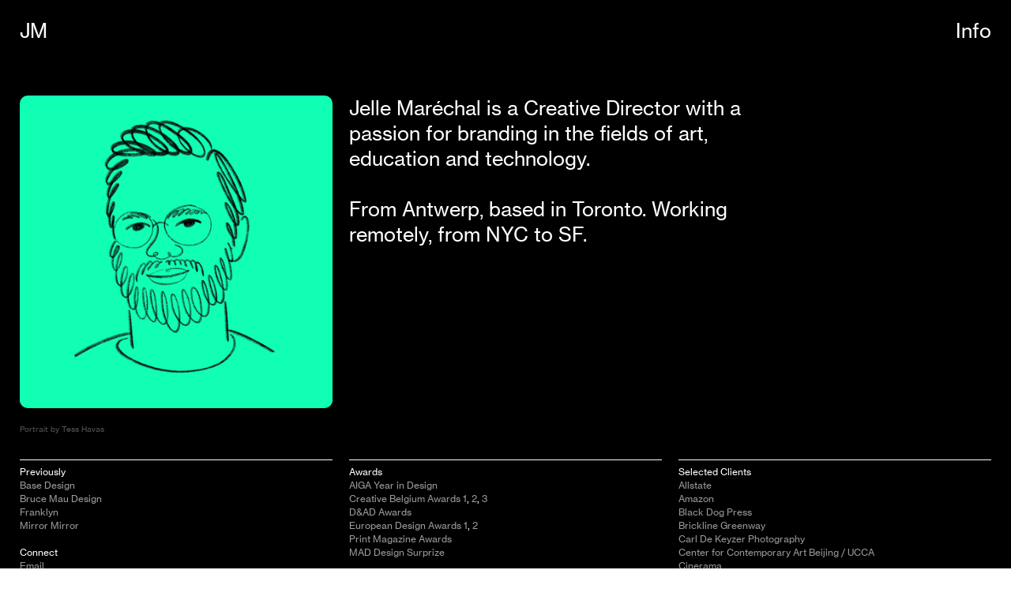

--- FILE ---
content_type: text/html; charset=UTF-8
request_url: https://jellemarechal.be/Contact-Info
body_size: 31634
content:
<!DOCTYPE html>
<!-- 

        Running on cargo.site

-->
<html lang="en" data-predefined-style="true" data-css-presets="true" data-css-preset data-typography-preset>
	<head>
<script>
				var __cargo_context__ = 'live';
				var __cargo_js_ver__ = 'c=2837859173';
				var __cargo_maint__ = false;
				
				
			</script>
					<meta http-equiv="X-UA-Compatible" content="IE=edge,chrome=1">
		<meta http-equiv="Content-Type" content="text/html; charset=utf-8">
		<meta name="viewport" content="initial-scale=1.0, maximum-scale=1.0, user-scalable=no">
		
			<meta name="robots" content="index,follow">
		<title>Contact &amp; Info — Jelle Maréchal</title>
		<meta name="description" content="Portrait by Tess Havas Jelle Maréchal is a Creative Director with a passion for branding in the fields of art, education and technology.  From...">
				<meta name="twitter:card" content="summary_large_image">
		<meta name="twitter:title" content="Contact &amp; Info — Jelle Maréchal">
		<meta name="twitter:description" content="Portrait by Tess Havas Jelle Maréchal is a Creative Director with a passion for branding in the fields of art, education and technology.  From...">
		<meta name="twitter:image" content="https://freight.cargo.site/w/1200/i/e8d23bbe1bc6aac80858c900c44940a2ef9e9eeb56c3c404d1d3a2adfd957a6a/Jelle.png">
		<meta property="og:locale" content="en_US">
		<meta property="og:title" content="Contact &amp; Info — Jelle Maréchal">
		<meta property="og:description" content="Portrait by Tess Havas Jelle Maréchal is a Creative Director with a passion for branding in the fields of art, education and technology.  From...">
		<meta property="og:url" content="https://jellemarechal.be/Contact-Info">
		<meta property="og:image" content="https://freight.cargo.site/w/1200/i/e8d23bbe1bc6aac80858c900c44940a2ef9e9eeb56c3c404d1d3a2adfd957a6a/Jelle.png">
		<meta property="og:type" content="website">

		<link rel="preconnect" href="https://static.cargo.site" crossorigin>
		<link rel="preconnect" href="https://freight.cargo.site" crossorigin>
				<link rel="preconnect" href="https://type.cargo.site" crossorigin>

		<!--<link rel="preload" href="https://static.cargo.site/assets/social/IconFont-Regular-0.9.3.woff2" as="font" type="font/woff" crossorigin>-->

		

		<link href="https://freight.cargo.site/t/original/i/ad508c2003af06da997ea0c10c55e5d3fa9025ca3f32677b134a6ca3de78864a/favicon2.ico" rel="shortcut icon">
		<link href="https://jellemarechal.be/rss" rel="alternate" type="application/rss+xml" title="Jelle Maréchal feed">

		<link href="https://jellemarechal.be/stylesheet?c=2837859173&1694706846" id="member_stylesheet" rel="stylesheet" type="text/css" />
<style id="">@font-face{font-family:Icons;src:url(https://static.cargo.site/assets/social/IconFont-Regular-0.9.3.woff2);unicode-range:U+E000-E15C,U+F0000,U+FE0E}@font-face{font-family:Icons;src:url(https://static.cargo.site/assets/social/IconFont-Regular-0.9.3.woff2);font-weight:240;unicode-range:U+E000-E15C,U+F0000,U+FE0E}@font-face{font-family:Icons;src:url(https://static.cargo.site/assets/social/IconFont-Regular-0.9.3.woff2);unicode-range:U+E000-E15C,U+F0000,U+FE0E;font-weight:400}@font-face{font-family:Icons;src:url(https://static.cargo.site/assets/social/IconFont-Regular-0.9.3.woff2);unicode-range:U+E000-E15C,U+F0000,U+FE0E;font-weight:600}@font-face{font-family:Icons;src:url(https://static.cargo.site/assets/social/IconFont-Regular-0.9.3.woff2);unicode-range:U+E000-E15C,U+F0000,U+FE0E;font-weight:800}@font-face{font-family:Icons;src:url(https://static.cargo.site/assets/social/IconFont-Regular-0.9.3.woff2);unicode-range:U+E000-E15C,U+F0000,U+FE0E;font-style:italic}@font-face{font-family:Icons;src:url(https://static.cargo.site/assets/social/IconFont-Regular-0.9.3.woff2);unicode-range:U+E000-E15C,U+F0000,U+FE0E;font-weight:200;font-style:italic}@font-face{font-family:Icons;src:url(https://static.cargo.site/assets/social/IconFont-Regular-0.9.3.woff2);unicode-range:U+E000-E15C,U+F0000,U+FE0E;font-weight:400;font-style:italic}@font-face{font-family:Icons;src:url(https://static.cargo.site/assets/social/IconFont-Regular-0.9.3.woff2);unicode-range:U+E000-E15C,U+F0000,U+FE0E;font-weight:600;font-style:italic}@font-face{font-family:Icons;src:url(https://static.cargo.site/assets/social/IconFont-Regular-0.9.3.woff2);unicode-range:U+E000-E15C,U+F0000,U+FE0E;font-weight:800;font-style:italic}body.iconfont-loading,body.iconfont-loading *{color:transparent!important}body{-moz-osx-font-smoothing:grayscale;-webkit-font-smoothing:antialiased;-webkit-text-size-adjust:none}body.no-scroll{overflow:hidden}/*!
 * Content
 */.page{word-wrap:break-word}:focus{outline:0}.pointer-events-none{pointer-events:none}.pointer-events-auto{pointer-events:auto}.pointer-events-none .page_content .audio-player,.pointer-events-none .page_content .shop_product,.pointer-events-none .page_content a,.pointer-events-none .page_content audio,.pointer-events-none .page_content button,.pointer-events-none .page_content details,.pointer-events-none .page_content iframe,.pointer-events-none .page_content img,.pointer-events-none .page_content input,.pointer-events-none .page_content video{pointer-events:auto}.pointer-events-none .page_content *>a,.pointer-events-none .page_content>a{position:relative}s *{text-transform:inherit}#toolset{position:fixed;bottom:10px;right:10px;z-index:8}.mobile #toolset,.template_site_inframe #toolset{display:none}#toolset a{display:block;height:24px;width:24px;margin:0;padding:0;text-decoration:none;background:rgba(0,0,0,.2)}#toolset a:hover{background:rgba(0,0,0,.8)}[data-adminview] #toolset a,[data-adminview] #toolset_admin a{background:rgba(0,0,0,.04);pointer-events:none;cursor:default}#toolset_admin a:active{background:rgba(0,0,0,.7)}#toolset_admin a svg>*{transform:scale(1.1) translate(0,-.5px);transform-origin:50% 50%}#toolset_admin a svg{pointer-events:none;width:100%!important;height:auto!important}#following-container{overflow:auto;-webkit-overflow-scrolling:touch}#following-container iframe{height:100%;width:100%;position:absolute;top:0;left:0;right:0;bottom:0}:root{--following-width:-400px;--following-animation-duration:450ms}@keyframes following-open{0%{transform:translateX(0)}100%{transform:translateX(var(--following-width))}}@keyframes following-open-inverse{0%{transform:translateX(0)}100%{transform:translateX(calc(-1 * var(--following-width)))}}@keyframes following-close{0%{transform:translateX(var(--following-width))}100%{transform:translateX(0)}}@keyframes following-close-inverse{0%{transform:translateX(calc(-1 * var(--following-width)))}100%{transform:translateX(0)}}body.animate-left{animation:following-open var(--following-animation-duration);animation-fill-mode:both;animation-timing-function:cubic-bezier(.24,1,.29,1)}#following-container.animate-left{animation:following-close-inverse var(--following-animation-duration);animation-fill-mode:both;animation-timing-function:cubic-bezier(.24,1,.29,1)}#following-container.animate-left #following-frame{animation:following-close var(--following-animation-duration);animation-fill-mode:both;animation-timing-function:cubic-bezier(.24,1,.29,1)}body.animate-right{animation:following-close var(--following-animation-duration);animation-fill-mode:both;animation-timing-function:cubic-bezier(.24,1,.29,1)}#following-container.animate-right{animation:following-open-inverse var(--following-animation-duration);animation-fill-mode:both;animation-timing-function:cubic-bezier(.24,1,.29,1)}#following-container.animate-right #following-frame{animation:following-open var(--following-animation-duration);animation-fill-mode:both;animation-timing-function:cubic-bezier(.24,1,.29,1)}.slick-slider{position:relative;display:block;-moz-box-sizing:border-box;box-sizing:border-box;-webkit-user-select:none;-moz-user-select:none;-ms-user-select:none;user-select:none;-webkit-touch-callout:none;-khtml-user-select:none;-ms-touch-action:pan-y;touch-action:pan-y;-webkit-tap-highlight-color:transparent}.slick-list{position:relative;display:block;overflow:hidden;margin:0;padding:0}.slick-list:focus{outline:0}.slick-list.dragging{cursor:pointer;cursor:hand}.slick-slider .slick-list,.slick-slider .slick-track{transform:translate3d(0,0,0);will-change:transform}.slick-track{position:relative;top:0;left:0;display:block}.slick-track:after,.slick-track:before{display:table;content:'';width:1px;height:1px;margin-top:-1px;margin-left:-1px}.slick-track:after{clear:both}.slick-loading .slick-track{visibility:hidden}.slick-slide{display:none;float:left;height:100%;min-height:1px}[dir=rtl] .slick-slide{float:right}.content .slick-slide img{display:inline-block}.content .slick-slide img:not(.image-zoom){cursor:pointer}.content .scrub .slick-list,.content .scrub .slick-slide img:not(.image-zoom){cursor:ew-resize}body.slideshow-scrub-dragging *{cursor:ew-resize!important}.content .slick-slide img:not([src]),.content .slick-slide img[src='']{width:100%;height:auto}.slick-slide.slick-loading img{display:none}.slick-slide.dragging img{pointer-events:none}.slick-initialized .slick-slide{display:block}.slick-loading .slick-slide{visibility:hidden}.slick-vertical .slick-slide{display:block;height:auto;border:1px solid transparent}.slick-arrow.slick-hidden{display:none}.slick-arrow{position:absolute;z-index:9;width:0;top:0;height:100%;cursor:pointer;will-change:opacity;-webkit-transition:opacity 333ms cubic-bezier(.4,0,.22,1);transition:opacity 333ms cubic-bezier(.4,0,.22,1)}.slick-arrow.hidden{opacity:0}.slick-arrow svg{position:absolute;width:36px;height:36px;top:0;left:0;right:0;bottom:0;margin:auto;transform:translate(.25px,.25px)}.slick-arrow svg.right-arrow{transform:translate(.25px,.25px) scaleX(-1)}.slick-arrow svg:active{opacity:.75}.slick-arrow svg .arrow-shape{fill:none!important;stroke:#fff;stroke-linecap:square}.slick-arrow svg .arrow-outline{fill:none!important;stroke-width:2.5px;stroke:rgba(0,0,0,.6);stroke-linecap:square}.slick-arrow.slick-next{right:0;text-align:right}.slick-next svg,.wallpaper-navigation .slick-next svg{margin-right:10px}.mobile .slick-next svg{margin-right:10px}.slick-arrow.slick-prev{text-align:left}.slick-prev svg,.wallpaper-navigation .slick-prev svg{margin-left:10px}.mobile .slick-prev svg{margin-left:10px}.loading_animation{display:none;vertical-align:middle;z-index:15;line-height:0;pointer-events:none;border-radius:100%}.loading_animation.hidden{display:none}.loading_animation.pulsing{opacity:0;display:inline-block;animation-delay:.1s;-webkit-animation-delay:.1s;-moz-animation-delay:.1s;animation-duration:12s;animation-iteration-count:infinite;animation:fade-pulse-in .5s ease-in-out;-moz-animation:fade-pulse-in .5s ease-in-out;-webkit-animation:fade-pulse-in .5s ease-in-out;-webkit-animation-fill-mode:forwards;-moz-animation-fill-mode:forwards;animation-fill-mode:forwards}.loading_animation.pulsing.no-delay{animation-delay:0s;-webkit-animation-delay:0s;-moz-animation-delay:0s}.loading_animation div{border-radius:100%}.loading_animation div svg{max-width:100%;height:auto}.loading_animation div,.loading_animation div svg{width:20px;height:20px}.loading_animation.full-width svg{width:100%;height:auto}.loading_animation.full-width.big svg{width:100px;height:100px}.loading_animation div svg>*{fill:#ccc}.loading_animation div{-webkit-animation:spin-loading 12s ease-out;-webkit-animation-iteration-count:infinite;-moz-animation:spin-loading 12s ease-out;-moz-animation-iteration-count:infinite;animation:spin-loading 12s ease-out;animation-iteration-count:infinite}.loading_animation.hidden{display:none}[data-backdrop] .loading_animation{position:absolute;top:15px;left:15px;z-index:99}.loading_animation.position-absolute.middle{top:calc(50% - 10px);left:calc(50% - 10px)}.loading_animation.position-absolute.topleft{top:0;left:0}.loading_animation.position-absolute.middleright{top:calc(50% - 10px);right:1rem}.loading_animation.position-absolute.middleleft{top:calc(50% - 10px);left:1rem}.loading_animation.gray div svg>*{fill:#999}.loading_animation.gray-dark div svg>*{fill:#666}.loading_animation.gray-darker div svg>*{fill:#555}.loading_animation.gray-light div svg>*{fill:#ccc}.loading_animation.white div svg>*{fill:rgba(255,255,255,.85)}.loading_animation.blue div svg>*{fill:#698fff}.loading_animation.inline{display:inline-block;margin-bottom:.5ex}.loading_animation.inline.left{margin-right:.5ex}@-webkit-keyframes fade-pulse-in{0%{opacity:0}50%{opacity:.5}100%{opacity:1}}@-moz-keyframes fade-pulse-in{0%{opacity:0}50%{opacity:.5}100%{opacity:1}}@keyframes fade-pulse-in{0%{opacity:0}50%{opacity:.5}100%{opacity:1}}@-webkit-keyframes pulsate{0%{opacity:1}50%{opacity:0}100%{opacity:1}}@-moz-keyframes pulsate{0%{opacity:1}50%{opacity:0}100%{opacity:1}}@keyframes pulsate{0%{opacity:1}50%{opacity:0}100%{opacity:1}}@-webkit-keyframes spin-loading{0%{transform:rotate(0)}9%{transform:rotate(1050deg)}18%{transform:rotate(-1090deg)}20%{transform:rotate(-1080deg)}23%{transform:rotate(-1080deg)}28%{transform:rotate(-1095deg)}29%{transform:rotate(-1065deg)}34%{transform:rotate(-1080deg)}35%{transform:rotate(-1050deg)}40%{transform:rotate(-1065deg)}41%{transform:rotate(-1035deg)}44%{transform:rotate(-1035deg)}47%{transform:rotate(-2160deg)}50%{transform:rotate(-2160deg)}56%{transform:rotate(45deg)}60%{transform:rotate(45deg)}80%{transform:rotate(6120deg)}100%{transform:rotate(0)}}@keyframes spin-loading{0%{transform:rotate(0)}9%{transform:rotate(1050deg)}18%{transform:rotate(-1090deg)}20%{transform:rotate(-1080deg)}23%{transform:rotate(-1080deg)}28%{transform:rotate(-1095deg)}29%{transform:rotate(-1065deg)}34%{transform:rotate(-1080deg)}35%{transform:rotate(-1050deg)}40%{transform:rotate(-1065deg)}41%{transform:rotate(-1035deg)}44%{transform:rotate(-1035deg)}47%{transform:rotate(-2160deg)}50%{transform:rotate(-2160deg)}56%{transform:rotate(45deg)}60%{transform:rotate(45deg)}80%{transform:rotate(6120deg)}100%{transform:rotate(0)}}[grid-row]{align-items:flex-start;box-sizing:border-box;display:-webkit-box;display:-webkit-flex;display:-ms-flexbox;display:flex;-webkit-flex-wrap:wrap;-ms-flex-wrap:wrap;flex-wrap:wrap}[grid-col]{box-sizing:border-box}[grid-row] [grid-col].empty:after{content:"\0000A0";cursor:text}body.mobile[data-adminview=content-editproject] [grid-row] [grid-col].empty:after{display:none}[grid-col=auto]{-webkit-box-flex:1;-webkit-flex:1;-ms-flex:1;flex:1}[grid-col=x12]{width:100%}[grid-col=x11]{width:50%}[grid-col=x10]{width:33.33%}[grid-col=x9]{width:25%}[grid-col=x8]{width:20%}[grid-col=x7]{width:16.666666667%}[grid-col=x6]{width:14.285714286%}[grid-col=x5]{width:12.5%}[grid-col=x4]{width:11.111111111%}[grid-col=x3]{width:10%}[grid-col=x2]{width:9.090909091%}[grid-col=x1]{width:8.333333333%}[grid-col="1"]{width:8.33333%}[grid-col="2"]{width:16.66667%}[grid-col="3"]{width:25%}[grid-col="4"]{width:33.33333%}[grid-col="5"]{width:41.66667%}[grid-col="6"]{width:50%}[grid-col="7"]{width:58.33333%}[grid-col="8"]{width:66.66667%}[grid-col="9"]{width:75%}[grid-col="10"]{width:83.33333%}[grid-col="11"]{width:91.66667%}[grid-col="12"]{width:100%}body.mobile [grid-responsive] [grid-col]{width:100%;-webkit-box-flex:none;-webkit-flex:none;-ms-flex:none;flex:none}[data-ce-host=true][contenteditable=true] [grid-pad]{pointer-events:none}[data-ce-host=true][contenteditable=true] [grid-pad]>*{pointer-events:auto}[grid-pad="0"]{padding:0}[grid-pad="0.25"]{padding:.125rem}[grid-pad="0.5"]{padding:.25rem}[grid-pad="0.75"]{padding:.375rem}[grid-pad="1"]{padding:.5rem}[grid-pad="1.25"]{padding:.625rem}[grid-pad="1.5"]{padding:.75rem}[grid-pad="1.75"]{padding:.875rem}[grid-pad="2"]{padding:1rem}[grid-pad="2.5"]{padding:1.25rem}[grid-pad="3"]{padding:1.5rem}[grid-pad="3.5"]{padding:1.75rem}[grid-pad="4"]{padding:2rem}[grid-pad="5"]{padding:2.5rem}[grid-pad="6"]{padding:3rem}[grid-pad="7"]{padding:3.5rem}[grid-pad="8"]{padding:4rem}[grid-pad="9"]{padding:4.5rem}[grid-pad="10"]{padding:5rem}[grid-gutter="0"]{margin:0}[grid-gutter="0.5"]{margin:-.25rem}[grid-gutter="1"]{margin:-.5rem}[grid-gutter="1.5"]{margin:-.75rem}[grid-gutter="2"]{margin:-1rem}[grid-gutter="2.5"]{margin:-1.25rem}[grid-gutter="3"]{margin:-1.5rem}[grid-gutter="3.5"]{margin:-1.75rem}[grid-gutter="4"]{margin:-2rem}[grid-gutter="5"]{margin:-2.5rem}[grid-gutter="6"]{margin:-3rem}[grid-gutter="7"]{margin:-3.5rem}[grid-gutter="8"]{margin:-4rem}[grid-gutter="10"]{margin:-5rem}[grid-gutter="12"]{margin:-6rem}[grid-gutter="14"]{margin:-7rem}[grid-gutter="16"]{margin:-8rem}[grid-gutter="18"]{margin:-9rem}[grid-gutter="20"]{margin:-10rem}small{max-width:100%;text-decoration:inherit}img:not([src]),img[src='']{outline:1px solid rgba(177,177,177,.4);outline-offset:-1px;content:url([data-uri])}img.image-zoom{cursor:-webkit-zoom-in;cursor:-moz-zoom-in;cursor:zoom-in}#imprimatur{color:#333;font-size:10px;font-family:-apple-system,BlinkMacSystemFont,"Segoe UI",Roboto,Oxygen,Ubuntu,Cantarell,"Open Sans","Helvetica Neue",sans-serif,"Sans Serif",Icons;/*!System*/position:fixed;opacity:.3;right:-28px;bottom:160px;transform:rotate(270deg);-ms-transform:rotate(270deg);-webkit-transform:rotate(270deg);z-index:8;text-transform:uppercase;color:#999;opacity:.5;padding-bottom:2px;text-decoration:none}.mobile #imprimatur{display:none}bodycopy cargo-link a{font-family:-apple-system,BlinkMacSystemFont,"Segoe UI",Roboto,Oxygen,Ubuntu,Cantarell,"Open Sans","Helvetica Neue",sans-serif,"Sans Serif",Icons;/*!System*/font-size:12px;font-style:normal;font-weight:400;transform:rotate(270deg);text-decoration:none;position:fixed!important;right:-27px;bottom:100px;text-decoration:none;letter-spacing:normal;background:0 0;border:0;border-bottom:0;outline:0}/*! PhotoSwipe Default UI CSS by Dmitry Semenov | photoswipe.com | MIT license */.pswp--has_mouse .pswp__button--arrow--left,.pswp--has_mouse .pswp__button--arrow--right,.pswp__ui{visibility:visible}.pswp--minimal--dark .pswp__top-bar,.pswp__button{background:0 0}.pswp,.pswp__bg,.pswp__container,.pswp__img--placeholder,.pswp__zoom-wrap,.quick-view-navigation{-webkit-backface-visibility:hidden}.pswp__button{cursor:pointer;opacity:1;-webkit-appearance:none;transition:opacity .2s;-webkit-box-shadow:none;box-shadow:none}.pswp__button-close>svg{top:10px;right:10px;margin-left:auto}.pswp--touch .quick-view-navigation{display:none}.pswp__ui{-webkit-font-smoothing:auto;opacity:1;z-index:1550}.quick-view-navigation{will-change:opacity;-webkit-transition:opacity 333ms cubic-bezier(.4,0,.22,1);transition:opacity 333ms cubic-bezier(.4,0,.22,1)}.quick-view-navigation .pswp__group .pswp__button{pointer-events:auto}.pswp__button>svg{position:absolute;width:36px;height:36px}.quick-view-navigation .pswp__group:active svg{opacity:.75}.pswp__button svg .shape-shape{fill:#fff}.pswp__button svg .shape-outline{fill:#000}.pswp__button-prev>svg{top:0;bottom:0;left:10px;margin:auto}.pswp__button-next>svg{top:0;bottom:0;right:10px;margin:auto}.quick-view-navigation .pswp__group .pswp__button-prev{position:absolute;left:0;top:0;width:0;height:100%}.quick-view-navigation .pswp__group .pswp__button-next{position:absolute;right:0;top:0;width:0;height:100%}.quick-view-navigation .close-button,.quick-view-navigation .left-arrow,.quick-view-navigation .right-arrow{transform:translate(.25px,.25px)}.quick-view-navigation .right-arrow{transform:translate(.25px,.25px) scaleX(-1)}.pswp__button svg .shape-outline{fill:transparent!important;stroke:#000;stroke-width:2.5px;stroke-linecap:square}.pswp__button svg .shape-shape{fill:transparent!important;stroke:#fff;stroke-width:1.5px;stroke-linecap:square}.pswp__bg,.pswp__scroll-wrap,.pswp__zoom-wrap{width:100%;position:absolute}.quick-view-navigation .pswp__group .pswp__button-close{margin:0}.pswp__container,.pswp__item,.pswp__zoom-wrap{right:0;bottom:0;top:0;position:absolute;left:0}.pswp__ui--hidden .pswp__button{opacity:.001}.pswp__ui--hidden .pswp__button,.pswp__ui--hidden .pswp__button *{pointer-events:none}.pswp .pswp__ui.pswp__ui--displaynone{display:none}.pswp__element--disabled{display:none!important}/*! PhotoSwipe main CSS by Dmitry Semenov | photoswipe.com | MIT license */.pswp{position:fixed;display:none;height:100%;width:100%;top:0;left:0;right:0;bottom:0;margin:auto;-ms-touch-action:none;touch-action:none;z-index:9999999;-webkit-text-size-adjust:100%;line-height:initial;letter-spacing:initial;outline:0}.pswp img{max-width:none}.pswp--zoom-disabled .pswp__img{cursor:default!important}.pswp--animate_opacity{opacity:.001;will-change:opacity;-webkit-transition:opacity 333ms cubic-bezier(.4,0,.22,1);transition:opacity 333ms cubic-bezier(.4,0,.22,1)}.pswp--open{display:block}.pswp--zoom-allowed .pswp__img{cursor:-webkit-zoom-in;cursor:-moz-zoom-in;cursor:zoom-in}.pswp--zoomed-in .pswp__img{cursor:-webkit-grab;cursor:-moz-grab;cursor:grab}.pswp--dragging .pswp__img{cursor:-webkit-grabbing;cursor:-moz-grabbing;cursor:grabbing}.pswp__bg{left:0;top:0;height:100%;opacity:0;transform:translateZ(0);will-change:opacity}.pswp__scroll-wrap{left:0;top:0;height:100%}.pswp__container,.pswp__zoom-wrap{-ms-touch-action:none;touch-action:none}.pswp__container,.pswp__img{-webkit-user-select:none;-moz-user-select:none;-ms-user-select:none;user-select:none;-webkit-tap-highlight-color:transparent;-webkit-touch-callout:none}.pswp__zoom-wrap{-webkit-transform-origin:left top;-ms-transform-origin:left top;transform-origin:left top;-webkit-transition:-webkit-transform 222ms cubic-bezier(.4,0,.22,1);transition:transform 222ms cubic-bezier(.4,0,.22,1)}.pswp__bg{-webkit-transition:opacity 222ms cubic-bezier(.4,0,.22,1);transition:opacity 222ms cubic-bezier(.4,0,.22,1)}.pswp--animated-in .pswp__bg,.pswp--animated-in .pswp__zoom-wrap{-webkit-transition:none;transition:none}.pswp--hide-overflow .pswp__scroll-wrap,.pswp--hide-overflow.pswp{overflow:hidden}.pswp__img{position:absolute;width:auto;height:auto;top:0;left:0}.pswp__img--placeholder--blank{background:#222}.pswp--ie .pswp__img{width:100%!important;height:auto!important;left:0;top:0}.pswp__ui--idle{opacity:0}.pswp__error-msg{position:absolute;left:0;top:50%;width:100%;text-align:center;font-size:14px;line-height:16px;margin-top:-8px;color:#ccc}.pswp__error-msg a{color:#ccc;text-decoration:underline}.pswp__error-msg{font-family:-apple-system,BlinkMacSystemFont,"Segoe UI",Roboto,Oxygen,Ubuntu,Cantarell,"Open Sans","Helvetica Neue",sans-serif}.quick-view.mouse-down .iframe-item{pointer-events:none!important}.quick-view-caption-positioner{pointer-events:none;width:100%;height:100%}.quick-view-caption-wrapper{margin:auto;position:absolute;bottom:0;left:0;right:0}.quick-view-horizontal-align-left .quick-view-caption-wrapper{margin-left:0}.quick-view-horizontal-align-right .quick-view-caption-wrapper{margin-right:0}[data-quick-view-caption]{transition:.1s opacity ease-in-out;position:absolute;bottom:0;left:0;right:0}.quick-view-horizontal-align-left [data-quick-view-caption]{text-align:left}.quick-view-horizontal-align-right [data-quick-view-caption]{text-align:right}.quick-view-caption{transition:.1s opacity ease-in-out}.quick-view-caption>*{display:inline-block}.quick-view-caption *{pointer-events:auto}.quick-view-caption.hidden{opacity:0}.shop_product .dropdown_wrapper{flex:0 0 100%;position:relative}.shop_product select{appearance:none;-moz-appearance:none;-webkit-appearance:none;outline:0;-webkit-font-smoothing:antialiased;-moz-osx-font-smoothing:grayscale;cursor:pointer;border-radius:0;white-space:nowrap;overflow:hidden!important;text-overflow:ellipsis}.shop_product select.dropdown::-ms-expand{display:none}.shop_product a{cursor:pointer;border-bottom:none;text-decoration:none}.shop_product a.out-of-stock{pointer-events:none}body.audio-player-dragging *{cursor:ew-resize!important}.audio-player{display:inline-flex;flex:1 0 calc(100% - 2px);width:calc(100% - 2px)}.audio-player .button{height:100%;flex:0 0 3.3rem;display:flex}.audio-player .separator{left:3.3rem;height:100%}.audio-player .buffer{width:0%;height:100%;transition:left .3s linear,width .3s linear}.audio-player.seeking .buffer{transition:left 0s,width 0s}.audio-player.seeking{user-select:none;-webkit-user-select:none;cursor:ew-resize}.audio-player.seeking *{user-select:none;-webkit-user-select:none;cursor:ew-resize}.audio-player .bar{overflow:hidden;display:flex;justify-content:space-between;align-content:center;flex-grow:1}.audio-player .progress{width:0%;height:100%;transition:width .3s linear}.audio-player.seeking .progress{transition:width 0s}.audio-player .pause,.audio-player .play{cursor:pointer;height:100%}.audio-player .note-icon{margin:auto 0;order:2;flex:0 1 auto}.audio-player .title{white-space:nowrap;overflow:hidden;text-overflow:ellipsis;pointer-events:none;user-select:none;padding:.5rem 0 .5rem 1rem;margin:auto auto auto 0;flex:0 3 auto;min-width:0;width:100%}.audio-player .total-time{flex:0 1 auto;margin:auto 0}.audio-player .current-time,.audio-player .play-text{flex:0 1 auto;margin:auto 0}.audio-player .stream-anim{user-select:none;margin:auto auto auto 0}.audio-player .stream-anim span{display:inline-block}.audio-player .buffer,.audio-player .current-time,.audio-player .note-svg,.audio-player .play-text,.audio-player .separator,.audio-player .total-time{user-select:none;pointer-events:none}.audio-player .buffer,.audio-player .play-text,.audio-player .progress{position:absolute}.audio-player,.audio-player .bar,.audio-player .button,.audio-player .current-time,.audio-player .note-icon,.audio-player .pause,.audio-player .play,.audio-player .total-time{position:relative}body.mobile .audio-player,body.mobile .audio-player *{-webkit-touch-callout:none}#standalone-admin-frame{border:0;width:400px;position:absolute;right:0;top:0;height:100vh;z-index:99}body[standalone-admin=true] #standalone-admin-frame{transform:translate(0,0)}body[standalone-admin=true] .main_container{width:calc(100% - 400px)}body[standalone-admin=false] #standalone-admin-frame{transform:translate(100%,0)}body[standalone-admin=false] .main_container{width:100%}.toggle_standaloneAdmin{position:fixed;top:0;right:400px;height:40px;width:40px;z-index:999;cursor:pointer;background-color:rgba(0,0,0,.4)}.toggle_standaloneAdmin:active{opacity:.7}body[standalone-admin=false] .toggle_standaloneAdmin{right:0}.toggle_standaloneAdmin *{color:#fff;fill:#fff}.toggle_standaloneAdmin svg{padding:6px;width:100%;height:100%;opacity:.85}body[standalone-admin=false] .toggle_standaloneAdmin #close,body[standalone-admin=true] .toggle_standaloneAdmin #backdropsettings{display:none}.toggle_standaloneAdmin>div{width:100%;height:100%}#admin_toggle_button{position:fixed;top:50%;transform:translate(0,-50%);right:400px;height:36px;width:12px;z-index:999;cursor:pointer;background-color:rgba(0,0,0,.09);padding-left:2px;margin-right:5px}#admin_toggle_button .bar{content:'';background:rgba(0,0,0,.09);position:fixed;width:5px;bottom:0;top:0;z-index:10}#admin_toggle_button:active{background:rgba(0,0,0,.065)}#admin_toggle_button *{color:#fff;fill:#fff}#admin_toggle_button svg{padding:0;width:16px;height:36px;margin-left:1px;opacity:1}#admin_toggle_button svg *{fill:#fff;opacity:1}#admin_toggle_button[data-state=closed] .toggle_admin_close{display:none}#admin_toggle_button[data-state=closed],#admin_toggle_button[data-state=closed] .toggle_admin_open{width:20px;cursor:pointer;margin:0}#admin_toggle_button[data-state=closed] svg{margin-left:2px}#admin_toggle_button[data-state=open] .toggle_admin_open{display:none}select,select *{text-rendering:auto!important}b b{font-weight:inherit}*{-webkit-box-sizing:border-box;-moz-box-sizing:border-box;box-sizing:border-box}customhtml>*{position:relative;z-index:10}body,html{min-height:100vh;margin:0;padding:0}html{touch-action:manipulation;position:relative;background-color:#fff}.main_container{min-height:100vh;width:100%;overflow:hidden}.container{display:-webkit-box;display:-webkit-flex;display:-moz-box;display:-ms-flexbox;display:flex;-webkit-flex-wrap:wrap;-moz-flex-wrap:wrap;-ms-flex-wrap:wrap;flex-wrap:wrap;max-width:100%;width:100%;overflow:visible}.container{align-items:flex-start;-webkit-align-items:flex-start}.page{z-index:2}.page ul li>text-limit{display:block}.content,.content_container,.pinned{-webkit-flex:1 0 auto;-moz-flex:1 0 auto;-ms-flex:1 0 auto;flex:1 0 auto;max-width:100%}.content_container{width:100%}.content_container.full_height{min-height:100vh}.page_background{position:absolute;top:0;left:0;width:100%;height:100%}.page_container{position:relative;overflow:visible;width:100%}.backdrop{position:absolute;top:0;z-index:1;width:100%;height:100%;max-height:100vh}.backdrop>div{position:absolute;top:0;left:0;width:100%;height:100%;-webkit-backface-visibility:hidden;backface-visibility:hidden;transform:translate3d(0,0,0);contain:strict}[data-backdrop].backdrop>div[data-overflowing]{max-height:100vh;position:absolute;top:0;left:0}body.mobile [split-responsive]{display:flex;flex-direction:column}body.mobile [split-responsive] .container{width:100%;order:2}body.mobile [split-responsive] .backdrop{position:relative;height:50vh;width:100%;order:1}body.mobile [split-responsive] [data-auxiliary].backdrop{position:absolute;height:50vh;width:100%;order:1}.page{position:relative;z-index:2}img[data-align=left]{float:left}img[data-align=right]{float:right}[data-rotation]{transform-origin:center center}.content .page_content:not([contenteditable=true]) [data-draggable]{pointer-events:auto!important;backface-visibility:hidden}.preserve-3d{-moz-transform-style:preserve-3d;transform-style:preserve-3d}.content .page_content:not([contenteditable=true]) [data-draggable] iframe{pointer-events:none!important}.dragging-active iframe{pointer-events:none!important}.content .page_content:not([contenteditable=true]) [data-draggable]:active{opacity:1}.content .scroll-transition-fade{transition:transform 1s ease-in-out,opacity .8s ease-in-out}.content .scroll-transition-fade.below-viewport{opacity:0;transform:translateY(40px)}.mobile.full_width .page_container:not([split-layout]) .container_width{width:100%}[data-view=pinned_bottom] .bottom_pin_invisibility{visibility:hidden}.pinned{position:relative;width:100%}.pinned .page_container.accommodate:not(.fixed):not(.overlay){z-index:2}.pinned .page_container.overlay{position:absolute;z-index:4}.pinned .page_container.overlay.fixed{position:fixed}.pinned .page_container.overlay.fixed .page{max-height:100vh;-webkit-overflow-scrolling:touch}.pinned .page_container.overlay.fixed .page.allow-scroll{overflow-y:auto;overflow-x:hidden}.pinned .page_container.overlay.fixed .page.allow-scroll{align-items:flex-start;-webkit-align-items:flex-start}.pinned .page_container .page.allow-scroll::-webkit-scrollbar{width:0;background:0 0;display:none}.pinned.pinned_top .page_container.overlay{left:0;top:0}.pinned.pinned_bottom .page_container.overlay{left:0;bottom:0}div[data-container=set]:empty{margin-top:1px}.thumbnails{position:relative;z-index:1}[thumbnails=grid]{align-items:baseline}[thumbnails=justify] .thumbnail{box-sizing:content-box}[thumbnails][data-padding-zero] .thumbnail{margin-bottom:-1px}[thumbnails=montessori] .thumbnail{pointer-events:auto;position:absolute}[thumbnails] .thumbnail>a{display:block;text-decoration:none}[thumbnails=montessori]{height:0}[thumbnails][data-resizing],[thumbnails][data-resizing] *{cursor:nwse-resize}[thumbnails] .thumbnail .resize-handle{cursor:nwse-resize;width:26px;height:26px;padding:5px;position:absolute;opacity:.75;right:-1px;bottom:-1px;z-index:100}[thumbnails][data-resizing] .resize-handle{display:none}[thumbnails] .thumbnail .resize-handle svg{position:absolute;top:0;left:0}[thumbnails] .thumbnail .resize-handle:hover{opacity:1}[data-can-move].thumbnail .resize-handle svg .resize_path_outline{fill:#fff}[data-can-move].thumbnail .resize-handle svg .resize_path{fill:#000}[thumbnails=montessori] .thumbnail_sizer{height:0;width:100%;position:relative;padding-bottom:100%;pointer-events:none}[thumbnails] .thumbnail img{display:block;min-height:3px;margin-bottom:0}[thumbnails] .thumbnail img:not([src]),img[src=""]{margin:0!important;width:100%;min-height:3px;height:100%!important;position:absolute}[aspect-ratio="1x1"].thumb_image{height:0;padding-bottom:100%;overflow:hidden}[aspect-ratio="4x3"].thumb_image{height:0;padding-bottom:75%;overflow:hidden}[aspect-ratio="16x9"].thumb_image{height:0;padding-bottom:56.25%;overflow:hidden}[thumbnails] .thumb_image{width:100%;position:relative}[thumbnails][thumbnail-vertical-align=top]{align-items:flex-start}[thumbnails][thumbnail-vertical-align=middle]{align-items:center}[thumbnails][thumbnail-vertical-align=bottom]{align-items:baseline}[thumbnails][thumbnail-horizontal-align=left]{justify-content:flex-start}[thumbnails][thumbnail-horizontal-align=middle]{justify-content:center}[thumbnails][thumbnail-horizontal-align=right]{justify-content:flex-end}.thumb_image.default_image>svg{position:absolute;top:0;left:0;bottom:0;right:0;width:100%;height:100%}.thumb_image.default_image{outline:1px solid #ccc;outline-offset:-1px;position:relative}.mobile.full_width [data-view=Thumbnail] .thumbnails_width{width:100%}.content [data-draggable] a:active,.content [data-draggable] img:active{opacity:initial}.content .draggable-dragging{opacity:initial}[data-draggable].draggable_visible{visibility:visible}[data-draggable].draggable_hidden{visibility:hidden}.gallery_card [data-draggable],.marquee [data-draggable]{visibility:inherit}[data-draggable]{visibility:visible;background-color:rgba(0,0,0,.003)}#site_menu_panel_container .image-gallery:not(.initialized){height:0;padding-bottom:100%;min-height:initial}.image-gallery:not(.initialized){min-height:100vh;visibility:hidden;width:100%}.image-gallery .gallery_card img{display:block;width:100%;height:auto}.image-gallery .gallery_card{transform-origin:center}.image-gallery .gallery_card.dragging{opacity:.1;transform:initial!important}.image-gallery:not([image-gallery=slideshow]) .gallery_card iframe:only-child,.image-gallery:not([image-gallery=slideshow]) .gallery_card video:only-child{width:100%;height:100%;top:0;left:0;position:absolute}.image-gallery[image-gallery=slideshow] .gallery_card video[muted][autoplay]:not([controls]),.image-gallery[image-gallery=slideshow] .gallery_card video[muted][data-autoplay]:not([controls]){pointer-events:none}.image-gallery [image-gallery-pad="0"] video:only-child{object-fit:cover;height:calc(100% + 1px)}div.image-gallery>a,div.image-gallery>iframe,div.image-gallery>img,div.image-gallery>video{display:none}[image-gallery-row]{align-items:flex-start;box-sizing:border-box;display:-webkit-box;display:-webkit-flex;display:-ms-flexbox;display:flex;-webkit-flex-wrap:wrap;-ms-flex-wrap:wrap;flex-wrap:wrap}.image-gallery .gallery_card_image{width:100%;position:relative}[data-predefined-style=true] .image-gallery a.gallery_card{display:block;border:none}[image-gallery-col]{box-sizing:border-box}[image-gallery-col=x12]{width:100%}[image-gallery-col=x11]{width:50%}[image-gallery-col=x10]{width:33.33%}[image-gallery-col=x9]{width:25%}[image-gallery-col=x8]{width:20%}[image-gallery-col=x7]{width:16.666666667%}[image-gallery-col=x6]{width:14.285714286%}[image-gallery-col=x5]{width:12.5%}[image-gallery-col=x4]{width:11.111111111%}[image-gallery-col=x3]{width:10%}[image-gallery-col=x2]{width:9.090909091%}[image-gallery-col=x1]{width:8.333333333%}.content .page_content [image-gallery-pad].image-gallery{pointer-events:none}.content .page_content [image-gallery-pad].image-gallery .gallery_card_image>*,.content .page_content [image-gallery-pad].image-gallery .gallery_image_caption{pointer-events:auto}.content .page_content [image-gallery-pad="0"]{padding:0}.content .page_content [image-gallery-pad="0.25"]{padding:.125rem}.content .page_content [image-gallery-pad="0.5"]{padding:.25rem}.content .page_content [image-gallery-pad="0.75"]{padding:.375rem}.content .page_content [image-gallery-pad="1"]{padding:.5rem}.content .page_content [image-gallery-pad="1.25"]{padding:.625rem}.content .page_content [image-gallery-pad="1.5"]{padding:.75rem}.content .page_content [image-gallery-pad="1.75"]{padding:.875rem}.content .page_content [image-gallery-pad="2"]{padding:1rem}.content .page_content [image-gallery-pad="2.5"]{padding:1.25rem}.content .page_content [image-gallery-pad="3"]{padding:1.5rem}.content .page_content [image-gallery-pad="3.5"]{padding:1.75rem}.content .page_content [image-gallery-pad="4"]{padding:2rem}.content .page_content [image-gallery-pad="5"]{padding:2.5rem}.content .page_content [image-gallery-pad="6"]{padding:3rem}.content .page_content [image-gallery-pad="7"]{padding:3.5rem}.content .page_content [image-gallery-pad="8"]{padding:4rem}.content .page_content [image-gallery-pad="9"]{padding:4.5rem}.content .page_content [image-gallery-pad="10"]{padding:5rem}.content .page_content [image-gallery-gutter="0"]{margin:0}.content .page_content [image-gallery-gutter="0.5"]{margin:-.25rem}.content .page_content [image-gallery-gutter="1"]{margin:-.5rem}.content .page_content [image-gallery-gutter="1.5"]{margin:-.75rem}.content .page_content [image-gallery-gutter="2"]{margin:-1rem}.content .page_content [image-gallery-gutter="2.5"]{margin:-1.25rem}.content .page_content [image-gallery-gutter="3"]{margin:-1.5rem}.content .page_content [image-gallery-gutter="3.5"]{margin:-1.75rem}.content .page_content [image-gallery-gutter="4"]{margin:-2rem}.content .page_content [image-gallery-gutter="5"]{margin:-2.5rem}.content .page_content [image-gallery-gutter="6"]{margin:-3rem}.content .page_content [image-gallery-gutter="7"]{margin:-3.5rem}.content .page_content [image-gallery-gutter="8"]{margin:-4rem}.content .page_content [image-gallery-gutter="10"]{margin:-5rem}.content .page_content [image-gallery-gutter="12"]{margin:-6rem}.content .page_content [image-gallery-gutter="14"]{margin:-7rem}.content .page_content [image-gallery-gutter="16"]{margin:-8rem}.content .page_content [image-gallery-gutter="18"]{margin:-9rem}.content .page_content [image-gallery-gutter="20"]{margin:-10rem}[image-gallery=slideshow]:not(.initialized)>*{min-height:1px;opacity:0;min-width:100%}[image-gallery=slideshow][data-constrained-by=height] [image-gallery-vertical-align].slick-track{align-items:flex-start}[image-gallery=slideshow] img.image-zoom:active{opacity:initial}[image-gallery=slideshow].slick-initialized .gallery_card{pointer-events:none}[image-gallery=slideshow].slick-initialized .gallery_card.slick-current{pointer-events:auto}[image-gallery=slideshow] .gallery_card:not(.has_caption){line-height:0}.content .page_content [image-gallery=slideshow].image-gallery>*{pointer-events:auto}.content [image-gallery=slideshow].image-gallery.slick-initialized .gallery_card{overflow:hidden;margin:0;display:flex;flex-flow:row wrap;flex-shrink:0}.content [image-gallery=slideshow].image-gallery.slick-initialized .gallery_card.slick-current{overflow:visible}[image-gallery=slideshow] .gallery_image_caption{opacity:1;transition:opacity .3s;-webkit-transition:opacity .3s;width:100%;margin-left:auto;margin-right:auto;clear:both}[image-gallery-horizontal-align=left] .gallery_image_caption{text-align:left}[image-gallery-horizontal-align=middle] .gallery_image_caption{text-align:center}[image-gallery-horizontal-align=right] .gallery_image_caption{text-align:right}[image-gallery=slideshow][data-slideshow-in-transition] .gallery_image_caption{opacity:0;transition:opacity .3s;-webkit-transition:opacity .3s}[image-gallery=slideshow] .gallery_card_image{width:initial;margin:0;display:inline-block}[image-gallery=slideshow] .gallery_card img{margin:0;display:block}[image-gallery=slideshow][data-exploded]{align-items:flex-start;box-sizing:border-box;display:-webkit-box;display:-webkit-flex;display:-ms-flexbox;display:flex;-webkit-flex-wrap:wrap;-ms-flex-wrap:wrap;flex-wrap:wrap;justify-content:flex-start;align-content:flex-start}[image-gallery=slideshow][data-exploded] .gallery_card{padding:1rem;width:16.666%}[image-gallery=slideshow][data-exploded] .gallery_card_image{height:0;display:block;width:100%}[image-gallery=grid]{align-items:baseline}[image-gallery=grid] .gallery_card.has_caption .gallery_card_image{display:block}[image-gallery=grid] [image-gallery-pad="0"].gallery_card{margin-bottom:-1px}[image-gallery=grid] .gallery_card img{margin:0}[image-gallery=columns] .gallery_card img{margin:0}[image-gallery=justify]{align-items:flex-start}[image-gallery=justify] .gallery_card img{margin:0}[image-gallery=montessori][image-gallery-row]{display:block}[image-gallery=montessori] a.gallery_card,[image-gallery=montessori] div.gallery_card{position:absolute;pointer-events:auto}[image-gallery=montessori][data-can-move] .gallery_card,[image-gallery=montessori][data-can-move] .gallery_card .gallery_card_image,[image-gallery=montessori][data-can-move] .gallery_card .gallery_card_image>*{cursor:move}[image-gallery=montessori]{position:relative;height:0}[image-gallery=freeform] .gallery_card{position:relative}[image-gallery=freeform] [image-gallery-pad="0"].gallery_card{margin-bottom:-1px}[image-gallery-vertical-align]{display:flex;flex-flow:row wrap}[image-gallery-vertical-align].slick-track{display:flex;flex-flow:row nowrap}.image-gallery .slick-list{margin-bottom:-.3px}[image-gallery-vertical-align=top]{align-content:flex-start;align-items:flex-start}[image-gallery-vertical-align=middle]{align-items:center;align-content:center}[image-gallery-vertical-align=bottom]{align-content:flex-end;align-items:flex-end}[image-gallery-horizontal-align=left]{justify-content:flex-start}[image-gallery-horizontal-align=middle]{justify-content:center}[image-gallery-horizontal-align=right]{justify-content:flex-end}.image-gallery[data-resizing],.image-gallery[data-resizing] *{cursor:nwse-resize!important}.image-gallery .gallery_card .resize-handle,.image-gallery .gallery_card .resize-handle *{cursor:nwse-resize!important}.image-gallery .gallery_card .resize-handle{width:26px;height:26px;padding:5px;position:absolute;opacity:.75;right:-1px;bottom:-1px;z-index:10}.image-gallery[data-resizing] .resize-handle{display:none}.image-gallery .gallery_card .resize-handle svg{cursor:nwse-resize!important;position:absolute;top:0;left:0}.image-gallery .gallery_card .resize-handle:hover{opacity:1}[data-can-move].gallery_card .resize-handle svg .resize_path_outline{fill:#fff}[data-can-move].gallery_card .resize-handle svg .resize_path{fill:#000}[image-gallery=montessori] .thumbnail_sizer{height:0;width:100%;position:relative;padding-bottom:100%;pointer-events:none}#site_menu_button{display:block;text-decoration:none;pointer-events:auto;z-index:9;vertical-align:top;cursor:pointer;box-sizing:content-box;font-family:Icons}#site_menu_button.custom_icon{padding:0;line-height:0}#site_menu_button.custom_icon img{width:100%;height:auto}#site_menu_wrapper.disabled #site_menu_button{display:none}#site_menu_wrapper.mobile_only #site_menu_button{display:none}body.mobile #site_menu_wrapper.mobile_only:not(.disabled) #site_menu_button:not(.active){display:block}#site_menu_panel_container[data-type=cargo_menu] #site_menu_panel{display:block;position:fixed;top:0;right:0;bottom:0;left:0;z-index:10;cursor:default}.site_menu{pointer-events:auto;position:absolute;z-index:11;top:0;bottom:0;line-height:0;max-width:400px;min-width:300px;font-size:20px;text-align:left;background:rgba(20,20,20,.95);padding:20px 30px 90px 30px;overflow-y:auto;overflow-x:hidden;display:-webkit-box;display:-webkit-flex;display:-ms-flexbox;display:flex;-webkit-box-orient:vertical;-webkit-box-direction:normal;-webkit-flex-direction:column;-ms-flex-direction:column;flex-direction:column;-webkit-box-pack:start;-webkit-justify-content:flex-start;-ms-flex-pack:start;justify-content:flex-start}body.mobile #site_menu_wrapper .site_menu{-webkit-overflow-scrolling:touch;min-width:auto;max-width:100%;width:100%;padding:20px}#site_menu_wrapper[data-sitemenu-position=bottom-left] #site_menu,#site_menu_wrapper[data-sitemenu-position=top-left] #site_menu{left:0}#site_menu_wrapper[data-sitemenu-position=bottom-right] #site_menu,#site_menu_wrapper[data-sitemenu-position=top-right] #site_menu{right:0}#site_menu_wrapper[data-type=page] .site_menu{right:0;left:0;width:100%;padding:0;margin:0;background:0 0}.site_menu_wrapper.open .site_menu{display:block}.site_menu div{display:block}.site_menu a{text-decoration:none;display:inline-block;color:rgba(255,255,255,.75);max-width:100%;overflow:hidden;white-space:nowrap;text-overflow:ellipsis;line-height:1.4}.site_menu div a.active{color:rgba(255,255,255,.4)}.site_menu div.set-link>a{font-weight:700}.site_menu div.hidden{display:none}.site_menu .close{display:block;position:absolute;top:0;right:10px;font-size:60px;line-height:50px;font-weight:200;color:rgba(255,255,255,.4);cursor:pointer;user-select:none}#site_menu_panel_container .page_container{position:relative;overflow:hidden;background:0 0;z-index:2}#site_menu_panel_container .site_menu_page_wrapper{position:fixed;top:0;left:0;overflow-y:auto;-webkit-overflow-scrolling:touch;height:100%;width:100%;z-index:100}#site_menu_panel_container .site_menu_page_wrapper .backdrop{pointer-events:none}#site_menu_panel_container #site_menu_page_overlay{position:fixed;top:0;right:0;bottom:0;left:0;cursor:default;z-index:1}#shop_button{display:block;text-decoration:none;pointer-events:auto;z-index:9;vertical-align:top;cursor:pointer;box-sizing:content-box;font-family:Icons}#shop_button.custom_icon{padding:0;line-height:0}#shop_button.custom_icon img{width:100%;height:auto}#shop_button.disabled{display:none}.loading[data-loading]{display:none;position:fixed;bottom:8px;left:8px;z-index:100}.new_site_button_wrapper{font-size:1.8rem;font-weight:400;color:rgba(0,0,0,.85);font-family:-apple-system,BlinkMacSystemFont,'Segoe UI',Roboto,Oxygen,Ubuntu,Cantarell,'Open Sans','Helvetica Neue',sans-serif,'Sans Serif',Icons;font-style:normal;line-height:1.4;color:#fff;position:fixed;bottom:0;right:0;z-index:999}body.template_site #toolset{display:none!important}body.mobile .new_site_button{display:none}.new_site_button{display:flex;height:44px;cursor:pointer}.new_site_button .plus{width:44px;height:100%}.new_site_button .plus svg{width:100%;height:100%}.new_site_button .plus svg line{stroke:#000;stroke-width:2px}.new_site_button .plus:after,.new_site_button .plus:before{content:'';width:30px;height:2px}.new_site_button .text{background:#0fce83;display:none;padding:7.5px 15px 7.5px 15px;height:100%;font-size:20px;color:#222}.new_site_button:active{opacity:.8}.new_site_button.show_full .text{display:block}.new_site_button.show_full .plus{display:none}html:not(.admin-wrapper) .template_site #confirm_modal [data-progress] .progress-indicator:after{content:'Generating Site...';padding:7.5px 15px;right:-200px;color:#000}bodycopy svg.marker-overlay,bodycopy svg.marker-overlay *{transform-origin:0 0;-webkit-transform-origin:0 0;box-sizing:initial}bodycopy svg#svgroot{box-sizing:initial}bodycopy svg.marker-overlay{padding:inherit;position:absolute;left:0;top:0;width:100%;height:100%;min-height:1px;overflow:visible;pointer-events:none;z-index:999}bodycopy svg.marker-overlay *{pointer-events:initial}bodycopy svg.marker-overlay text{letter-spacing:initial}bodycopy svg.marker-overlay a{cursor:pointer}.marquee:not(.torn-down){overflow:hidden;width:100%;position:relative;padding-bottom:.25em;padding-top:.25em;margin-bottom:-.25em;margin-top:-.25em;contain:layout}.marquee .marquee_contents{will-change:transform;display:flex;flex-direction:column}.marquee[behavior][direction].torn-down{white-space:normal}.marquee[behavior=bounce] .marquee_contents{display:block;float:left;clear:both}.marquee[behavior=bounce] .marquee_inner{display:block}.marquee[behavior=bounce][direction=vertical] .marquee_contents{width:100%}.marquee[behavior=bounce][direction=diagonal] .marquee_inner:last-child,.marquee[behavior=bounce][direction=vertical] .marquee_inner:last-child{position:relative;visibility:hidden}.marquee[behavior=bounce][direction=horizontal],.marquee[behavior=scroll][direction=horizontal]{white-space:pre}.marquee[behavior=scroll][direction=horizontal] .marquee_contents{display:inline-flex;white-space:nowrap;min-width:100%}.marquee[behavior=scroll][direction=horizontal] .marquee_inner{min-width:100%}.marquee[behavior=scroll] .marquee_inner:first-child{will-change:transform;position:absolute;width:100%;top:0;left:0}.cycle{display:none}</style>
<script type="text/json" data-set="defaults" >{"current_offset":0,"current_page":1,"cargo_url":"maarschalk","is_domain":true,"is_mobile":false,"is_tablet":false,"is_phone":false,"api_path":"https:\/\/jellemarechal.be\/_api","is_editor":false,"is_template":false,"is_direct_link":true,"direct_link_pid":8859226}</script>
<script type="text/json" data-set="DisplayOptions" >{"user_id":475943,"pagination_count":24,"title_in_project":true,"disable_project_scroll":false,"learning_cargo_seen":true,"resource_url":null,"use_sets":null,"sets_are_clickable":null,"set_links_position":null,"sticky_pages":null,"total_projects":0,"slideshow_responsive":false,"slideshow_thumbnails_header":true,"layout_options":{"content_position":"left_cover","content_width":"100","content_margin":"5","main_margin":"2.4","text_alignment":"text_left","vertical_position":"vertical_top","bgcolor":"rgb(0, 0, 0)","WebFontConfig":{"system":{"families":{"-apple-system":{"variants":["n4"]}}},"cargo":{"families":{"Neue Haas Grotesk":{"variants":["n4","i4","n5","i5","n7","i7"]},"Sabon":{"variants":["n4","i4","n7","i7"]}}}},"links_orientation":"links_horizontal","viewport_size":"phone","mobile_zoom":"24","mobile_view":"desktop","mobile_padding":"0","mobile_formatting":false,"width_unit":"rem","text_width":"66","is_feed":false,"limit_vertical_images":false,"image_zoom":true,"mobile_images_full_width":false,"responsive_columns":"1","responsive_thumbnails_padding":"0.7","enable_sitemenu":false,"sitemenu_mobileonly":false,"menu_position":"top-left","sitemenu_option":"cargo_menu","responsive_row_height":"75","advanced_padding_enabled":false,"main_margin_top":"2.4","main_margin_right":"2.4","main_margin_bottom":"2.4","main_margin_left":"2.4","mobile_pages_full_width":true,"scroll_transition":false,"image_full_zoom":true,"quick_view_height":"100","quick_view_width":"100","quick_view_alignment":"quick_view_center_center","advanced_quick_view_padding_enabled":false,"quick_view_padding":"2.5","quick_view_padding_top":"2.5","quick_view_padding_bottom":"2.5","quick_view_padding_left":"2.5","quick_view_padding_right":"2.5","quick_content_alignment":"quick_content_center_center","close_quick_view_on_scroll":true,"show_quick_view_ui":true,"quick_view_bgcolor":"","quick_view_caption":false},"element_sort":{"no-group":[{"name":"Navigation","isActive":true},{"name":"Header Text","isActive":true},{"name":"Content","isActive":true},{"name":"Header Image","isActive":false}]},"site_menu_options":{"display_type":"page","enable":false,"mobile_only":true,"position":"top-right","single_page_id":null,"icon":"\ue132","show_homepage":true,"single_page_url":"Menu","custom_icon":false},"ecommerce_options":{"enable_ecommerce_button":false,"shop_button_position":"top-right","shop_icon":"text","custom_icon":false,"shop_icon_text":"Cart &lt;(#)&gt;","icon":"","enable_geofencing":false,"enabled_countries":["AF","AX","AL","DZ","AS","AD","AO","AI","AQ","AG","AR","AM","AW","AU","AT","AZ","BS","BH","BD","BB","BY","BE","BZ","BJ","BM","BT","BO","BQ","BA","BW","BV","BR","IO","BN","BG","BF","BI","KH","CM","CA","CV","KY","CF","TD","CL","CN","CX","CC","CO","KM","CG","CD","CK","CR","CI","HR","CU","CW","CY","CZ","DK","DJ","DM","DO","EC","EG","SV","GQ","ER","EE","ET","FK","FO","FJ","FI","FR","GF","PF","TF","GA","GM","GE","DE","GH","GI","GR","GL","GD","GP","GU","GT","GG","GN","GW","GY","HT","HM","VA","HN","HK","HU","IS","IN","ID","IR","IQ","IE","IM","IL","IT","JM","JP","JE","JO","KZ","KE","KI","KP","KR","KW","KG","LA","LV","LB","LS","LR","LY","LI","LT","LU","MO","MK","MG","MW","MY","MV","ML","MT","MH","MQ","MR","MU","YT","MX","FM","MD","MC","MN","ME","MS","MA","MZ","MM","NA","NR","NP","NL","NC","NZ","NI","NE","NG","NU","NF","MP","NO","OM","PK","PW","PS","PA","PG","PY","PE","PH","PN","PL","PT","PR","QA","RE","RO","RU","RW","BL","SH","KN","LC","MF","PM","VC","WS","SM","ST","SA","SN","RS","SC","SL","SG","SX","SK","SI","SB","SO","ZA","GS","SS","ES","LK","SD","SR","SJ","SZ","SE","CH","SY","TW","TJ","TZ","TH","TL","TG","TK","TO","TT","TN","TR","TM","TC","TV","UG","UA","AE","GB","US","UM","UY","UZ","VU","VE","VN","VG","VI","WF","EH","YE","ZM","ZW"]}}</script>
<script type="text/json" data-set="Site" >{"id":"475943","direct_link":"https:\/\/jellemarechal.be","display_url":"jellemarechal.be","site_url":"maarschalk","account_shop_id":null,"has_ecommerce":false,"has_shop":false,"ecommerce_key_public":null,"cargo_spark_button":false,"following_url":null,"website_title":"Jelle Mar\u00e9chal","meta_tags":"","meta_description":"","meta_head":"","homepage_id":"8859192","css_url":"https:\/\/jellemarechal.be\/stylesheet","rss_url":"https:\/\/jellemarechal.be\/rss","js_url":"\/_jsapps\/design\/design.js","favicon_url":"https:\/\/freight.cargo.site\/t\/original\/i\/ad508c2003af06da997ea0c10c55e5d3fa9025ca3f32677b134a6ca3de78864a\/favicon2.ico","home_url":"https:\/\/cargo.site","auth_url":"https:\/\/cargo.site","profile_url":null,"profile_width":0,"profile_height":0,"social_image_url":null,"social_width":0,"social_height":0,"social_description":"Cargo","social_has_image":false,"social_has_description":false,"site_menu_icon":null,"site_menu_has_image":false,"custom_html":"<customhtml><\/customhtml>","filter":null,"is_editor":false,"use_hi_res":false,"hiq":null,"progenitor_site":"zero","files":[],"resource_url":"jellemarechal.be\/_api\/v0\/site\/475943"}</script>
<script type="text/json" data-set="ScaffoldingData" >{"id":0,"title":"Jelle Mar\u00e9chal","project_url":0,"set_id":0,"is_homepage":false,"pin":false,"is_set":true,"in_nav":false,"stack":false,"sort":0,"index":0,"page_count":3,"pin_position":null,"thumbnail_options":null,"pages":[{"id":8859190,"title":"Home Set","project_url":"Home-Set","set_id":0,"is_homepage":false,"pin":false,"is_set":true,"in_nav":false,"stack":true,"sort":0,"index":0,"page_count":0,"pin_position":null,"thumbnail_options":null,"pages":[{"id":8859192,"site_id":475943,"project_url":"Featured-Projects","direct_link":"https:\/\/jellemarechal.be\/Featured-Projects","type":"page","title":"Featured Projects","title_no_html":"Featured Projects","tags":"","display":false,"pin":false,"pin_options":{},"in_nav":false,"is_homepage":true,"backdrop_enabled":false,"is_set":false,"stack":false,"excerpt":"","content":"","content_no_html":"","content_partial_html":"","thumb":"46082668","thumb_meta":{"thumbnail_crop":{"percentWidth":"100","marginLeft":0,"marginTop":0,"imageModel":{"id":46082668,"project_id":8859192,"image_ref":"{image 1}","name":"kt7y-z8fqzy-joel-filipe.jpg","hash":"215428b712094ec5d407fe0e6fe1c5851f640a97d9cb278f716bbe7bbd3b4d34","width":5224,"height":3236,"sort":0,"exclude_from_backdrop":false,"date_added":"1562433700"},"stored":{"ratio":61.944869831547,"crop_ratio":"1x1"},"cropManuallySet":false}},"thumb_is_visible":false,"sort":4,"index":0,"set_id":8859190,"page_options":{"using_local_css":true,"local_css":"[local-style=\"8859192\"] .container_width {\n}\n\n[local-style=\"8859192\"] body {\n}\n\n[local-style=\"8859192\"] .backdrop {\n}\n\n[local-style=\"8859192\"] .page {\n}\n\n[local-style=\"8859192\"] .page_background {\n\tbackground-color: initial \/*!page_container_bgcolor*\/;\n}\n\n[local-style=\"8859192\"] .content_padding {\n\tpadding-top: 2.4rem \/*!main_margin*\/;\n\tpadding-bottom: 2.4rem \/*!main_margin*\/;\n\tpadding-left: 2.4rem \/*!main_margin*\/;\n\tpadding-right: 2.4rem \/*!main_margin*\/;\n}\n\n[data-predefined-style=\"true\"] [local-style=\"8859192\"] bodycopy {\n}\n\n[data-predefined-style=\"true\"] [local-style=\"8859192\"] bodycopy a {\n\tcolor: rgba(0, 0, 0, 0.85);\n}\n\n[data-predefined-style=\"true\"] [local-style=\"8859192\"] h1 {\n}\n\n[data-predefined-style=\"true\"] [local-style=\"8859192\"] h1 a {\n}\n\n[data-predefined-style=\"true\"] [local-style=\"8859192\"] h2 {\n}\n\n[data-predefined-style=\"true\"] [local-style=\"8859192\"] h2 a {\n}\n\n[data-predefined-style=\"true\"] [local-style=\"8859192\"] small {\n}\n\n[data-predefined-style=\"true\"] [local-style=\"8859192\"] small a {\n}\n\n[data-predefined-style=\"true\"] [local-style=\"8859192\"] bodycopy a:hover {\n}\n\n[data-predefined-style=\"true\"] [local-style=\"8859192\"] h1 a:hover {\n}\n\n[data-predefined-style=\"true\"] [local-style=\"8859192\"] h2 a:hover {\n}\n\n[data-predefined-style=\"true\"] [local-style=\"8859192\"] small a:hover {\n}","local_layout_options":{"split_layout":false,"split_responsive":false,"full_height":false,"advanced_padding_enabled":false,"page_container_bgcolor":"","show_local_thumbs":true,"page_bgcolor":""},"thumbnail_options":{"show_local_thumbs":true},"pin_options":{}},"set_open":false,"images":[{"id":46082668,"project_id":8859192,"image_ref":"{image 1}","name":"kt7y-z8fqzy-joel-filipe.jpg","hash":"215428b712094ec5d407fe0e6fe1c5851f640a97d9cb278f716bbe7bbd3b4d34","width":5224,"height":3236,"sort":0,"exclude_from_backdrop":false,"date_added":"1562433700"},{"id":46082669,"project_id":8859192,"image_ref":"{image 14}","name":"f3.jpg","hash":"0cc467c919184e1a5996cd4de663c95fb9c6590f94b648da980a2b818adf5840","width":3000,"height":1858,"sort":0,"exclude_from_backdrop":false,"date_added":"1562433700"},{"id":46082670,"project_id":8859192,"image_ref":"{image 17}","name":"f4.jpg","hash":"425a1a9811c0f99269ddd9fb7770bb665155404f291e31159748608914452c85","width":4288,"height":2656,"sort":0,"exclude_from_backdrop":false,"date_added":"1562433700"},{"id":46082671,"project_id":8859192,"image_ref":"{image 21}","name":"f6.jpg","hash":"95514b8b0682305c379cd11c39ca763db52514d20bcd768749d2ecee55bb1844","width":3000,"height":1858,"sort":0,"exclude_from_backdrop":false,"date_added":"1562433700"},{"id":46082672,"project_id":8859192,"image_ref":"{image 23}","name":"f12.jpg","hash":"5557748ed90b680dbb5f73e25b995a9eddfae17811c3adb66dbce31877418353","width":5224,"height":3236,"sort":0,"exclude_from_backdrop":false,"date_added":"1562433700"},{"id":46082673,"project_id":8859192,"image_ref":"{image 24}","name":"f14.jpg","hash":"0ba36916cbb4fa28c84298e1399e6ad970ff5b92d7615851a1cba7aa0dd288cd","width":5225,"height":3236,"sort":0,"exclude_from_backdrop":false,"date_added":"1562433700"},{"id":46082674,"project_id":8859192,"image_ref":"{image 25}","name":"f16.jpg","hash":"b388cfd20ce4d40b6632bc143ab944b1d8f2d15afc16cfc506d3a4e718930e56","width":5225,"height":3236,"sort":0,"exclude_from_backdrop":false,"date_added":"1562433700"}],"backdrop":null}]},{"id":8859194,"title":"Work","project_url":"Work-1","set_id":0,"is_homepage":false,"pin":false,"is_set":true,"in_nav":false,"stack":true,"sort":5,"index":1,"page_count":28,"pin_position":null,"thumbnail_options":null,"pages":[]},{"id":8859206,"site_id":475943,"project_url":"Header","direct_link":"https:\/\/jellemarechal.be\/Header","type":"page","title":"Header","title_no_html":"Header","tags":"","display":false,"pin":true,"pin_options":{"position":"top","overlay":true,"fixed":false,"accommodate":true,"exclude_mobile":false},"in_nav":false,"is_homepage":false,"backdrop_enabled":false,"is_set":false,"stack":false,"excerpt":"JM\n\n\n\tInfo","content":"<div grid-row=\"\" grid-pad=\"0.5\" grid-gutter=\"1\">\n\t<div grid-col=\"x11\" grid-pad=\"0.5\"><h1><div style=\"text-align: left;\"><span style=\"color: #fff;\"><a href=\"#\" rel=\"home_page\">JM<\/a><\/span><a href=\"Work\" rel=\"history\"><br><\/a><\/div><\/h1><h1><a href=\"Work\" rel=\"history\"><\/a><\/h1>\n<\/div>\n\t<div grid-col=\"x11\" grid-pad=\"0.5\"><h1><a href=\"Contact-Info\" rel=\"history\"><span style=\"color: #fff;\">Info<\/span><\/a><\/h1><\/div>\n<\/div><br>","content_no_html":"\n\tJM\n\n\tInfo\n","content_partial_html":"\n\t<h1><span style=\"color: #fff;\"><a href=\"#\" rel=\"home_page\">JM<\/a><\/span><a href=\"Work\" rel=\"history\"><br><\/a><\/h1><h1><a href=\"Work\" rel=\"history\"><\/a><\/h1>\n\n\t<h1><a href=\"Contact-Info\" rel=\"history\"><span style=\"color: #fff;\">Info<\/span><\/a><\/h1>\n<br>","thumb":"","thumb_meta":null,"thumb_is_visible":false,"sort":52,"index":0,"set_id":0,"page_options":{"using_local_css":true,"local_css":"[local-style=\"8859206\"] .container_width {\n}\n\n[local-style=\"8859206\"] body {\n\tbackground-color: initial \/*!variable_defaults*\/;\n}\n\n[local-style=\"8859206\"] .backdrop {\n\twidth: 100% \/*!background_cover*\/;\n}\n\n[local-style=\"8859206\"] .page {\n\tmin-height: auto \/*!page_height_default*\/;\n}\n\n[local-style=\"8859206\"] .page_background {\n\tbackground-color: initial \/*!page_container_bgcolor*\/;\n}\n\n[local-style=\"8859206\"] .content_padding {\n\tpadding-top: 2.4rem \/*!main_margin*\/;\n\tpadding-bottom: 2.4rem \/*!main_margin*\/;\n\tpadding-left: 2.4rem \/*!main_margin*\/;\n\tpadding-right: 2.4rem \/*!main_margin*\/;\n}\n\n[data-predefined-style=\"true\"] [local-style=\"8859206\"] bodycopy {\n}\n\n[data-predefined-style=\"true\"] [local-style=\"8859206\"] bodycopy a {\n\tcolor: rgba(0, 0, 0, 0.85);\n}\n\n[data-predefined-style=\"true\"] [local-style=\"8859206\"] h1 {\n\tfont-size: 2.4rem;\n}\n\n[data-predefined-style=\"true\"] [local-style=\"8859206\"] h1 a {\n\tcolor: rgb(255, 255, 255);\n}\n\n[data-predefined-style=\"true\"] [local-style=\"8859206\"] h2 {\n\tfont-size: 4.4rem;\n}\n\n[data-predefined-style=\"true\"] [local-style=\"8859206\"] h2 a {\n}\n\n[data-predefined-style=\"true\"] [local-style=\"8859206\"] small {\n\tcolor: rgba(0, 0, 0, 0.85);\n}\n\n[data-predefined-style=\"true\"] [local-style=\"8859206\"] small a {\n\tcolor: rgb(0, 0, 0);\n}\n\n[local-style=\"8859206\"] .container {\n\ttext-align: right \/*!text_right*\/;\n}\n\n[data-predefined-style=\"true\"] [local-style=\"8859206\"] bodycopy a:hover {\n}\n\n[data-predefined-style=\"true\"] [local-style=\"8859206\"] h1 a:hover {\n}\n\n[data-predefined-style=\"true\"] [local-style=\"8859206\"] h2 a:hover {\n}\n\n[data-predefined-style=\"true\"] [local-style=\"8859206\"] small a:hover {\n}","local_layout_options":{"split_layout":false,"split_responsive":false,"full_height":false,"advanced_padding_enabled":false,"page_container_bgcolor":"","show_local_thumbs":false,"page_bgcolor":"","text_alignment":"text_right"},"pin_options":{"position":"top","overlay":true,"fixed":false,"accommodate":true,"exclude_mobile":false}},"set_open":false,"images":[],"backdrop":{"id":1286842,"site_id":475943,"page_id":8859206,"backdrop_id":3,"backdrop_path":"wallpaper","is_active":true,"data":{"scale_option":"cover","margin":0,"limit_size":false,"overlay_color":"transparent","bg_color":"transparent","cycle_images":true,"slideshow_transition":"slide","transition_timeout":2,"transition_duration":1,"randomize":false,"arrow_navigation":true,"image":"60678","requires_webgl":"false"}}},{"id":8859220,"title":"Imported from jellemarechal.be","project_url":"Imported-from-jellemarechal-be","set_id":0,"is_homepage":false,"pin":false,"is_set":true,"in_nav":false,"stack":false,"sort":54,"index":2,"page_count":0,"pin_position":null,"thumbnail_options":null,"pages":[{"id":8859226,"site_id":475943,"project_url":"Contact-Info","direct_link":"https:\/\/jellemarechal.be\/Contact-Info","type":"page","title":"Contact & Info","title_no_html":"Contact & Info","tags":"","display":false,"pin":false,"pin_options":null,"in_nav":false,"is_homepage":false,"backdrop_enabled":false,"is_set":false,"stack":false,"excerpt":"Portrait by Tess Havas\n\n\n\tJelle Mar\u00e9chal is a Creative Director with a passion for branding in the fields of art, education and technology.\u00a0\n\nFrom...","content":"<div grid-row=\"\" grid-pad=\"2\" grid-gutter=\"4\" grid-responsive=\"\">\n\t<div grid-col=\"4\" grid-pad=\"2\">\n<a href=\"https:\/\/www.instagram.com\/tesshavas\/?hl=en\" target=\"_blank\"><\/a>\n<img width=\"2100\" height=\"2100\" width_o=\"2100\" height_o=\"2100\" data-src=\"https:\/\/freight.cargo.site\/t\/original\/i\/96edd7773d8e9535288fa1ea098727433885038494cfe3526829eb921e7da84b\/JM_Portrait_TH.png\" data-mid=\"191533488\" border=\"0\" \/><br>\n<br>\n<sup><a href=\"https:\/\/tesshavas.com\/\" target=\"_blank\"><span style=\"color: #525252;\">Portrait by Tess Havas<\/span><\/a><\/sup><br>\n<\/div>\n\t<div grid-col=\"5\" grid-pad=\"2\"><h1>Jelle Mar\u00e9chal is a Creative Director with a passion for branding in the fields of art, education and technology.&nbsp;<br><br>From Antwerp, based in Toronto. Working remotely, from NYC to SF. <\/h1><br><br>\n<br>\n<\/div>\n\t<div grid-col=\"3\" grid-pad=\"2\"><br>\n<a href=\"https:\/\/www.instagram.com\/jellemarechal\/\" target=\"_blank\"><\/a><\/div>\n<\/div>\n<b><\/b><a href=\"https:\/\/www.instagram.com\/jellemarechal\/\" target=\"_blank\"><\/a><a href=\"https:\/\/www.instagram.com\/jellemarechal\/\" target=\"_blank\"><\/a><span style=\"color: #999;\"><\/span><sup><a href=\"https:\/\/www.instagram.com\/tesshavas\/?hl=en\" target=\"_blank\"><\/a><\/sup><div grid-row=\"\" grid-pad=\"2\" grid-gutter=\"4\" grid-responsive=\"\">\n\t<div grid-col=\"x10\" grid-pad=\"2\"><hr class=\"solid\">Previously &nbsp;<br>\n<a href=\"https:\/\/www.basedesign.com\/\" target=\"_blank\">Base Design<\/a>&nbsp;<br>\n<a href=\"https:\/\/www.brucemaudesign.com\/\" target=\"_blank\">Bruce Mau Design<\/a><br><a href=\"https:\/\/franklyn.co\/\" target=\"_blank\">Franklyn<\/a>\n<br>\n<a href=\"https:\/\/www.mirrormirror.be\/\" target=\"_blank\">Mirror Mirror<\/a><br><br>Connect &nbsp;<br>\n<a href=\"mailto:jelle.marechal@gmail.com\">Email<\/a><br>\n<a href=\"https:\/\/www.behance.net\/jellemarechal\" target=\"_blank\">Behance<\/a><br>\n<a href=\"http:\/\/www.linkedin.com\/in\/jelle-mar\u00e9chal-16360342\" target=\"_blank\">LinkedIn<\/a><br>\n<a href=\"https:\/\/www.instagram.com\/jellemarechal\/\" target=\"_blank\">Instagram<\/a>\n<br>\n<span style=\"color: #999;\"><\/span>\n\n<\/div>\n\t<div grid-col=\"x10\" grid-pad=\"2\"><b><\/b><a href=\"https:\/\/www.instagram.com\/jellemarechal\/\" target=\"_blank\"><\/a><hr class=\"solid\">Awards<br>\n\n<a href=\"https:\/\/aiga-365-design-competition.secure-platform.com\/a\/gallery\/rounds\/255\/details\/61719\" target=\"_blank\">AIGA Year in Design<\/a>\n<br>\n<a href=\"https:\/\/www.creativebelgium.be\/winner\/201800660\/integrated-2017\" target=\"_blank\">Creative Belgium<\/a><a href=\"https:\/\/www.creativebelgium.be\/winner\/201800660\/integrated-2017\" target=\"_blank\"> Awards<\/a><a href=\"https:\/\/www.creativebelgium.be\/winner\/201800660\/integrated-2017\" target=\"_blank\"> 1<\/a>, <a href=\"https:\/\/www.creativebelgium.be\/winner\/4027\/ready-to-hunt-brochure\" target=\"_blank\">2<\/a>, <a href=\"https:\/\/www.creativebelgium.be\/winner\/3804\/ready-to-hunt\" target=\"_blank\">3<\/a><br>\n<a href=\"https:\/\/www.dandad.org\/awards\/professional\/2018\/graphic-design\/26944\/integrated-2017\/\" target=\"_blank\">D&amp;AD<\/a><a href=\"https:\/\/www.dandad.org\/awards\/professional\/2018\/graphic-design\/26944\/integrated-2017\/\" target=\"_blank\"> Awards<\/a><br>\n<a href=\"https:\/\/awards.europeandesign.org\/#\/Winners\/205262\" target=\"_blank\">European Design Awards 1<\/a>, <a href=\"https:\/\/awards.europeandesign.org\/#\/Winners\/203039\" target=\"_blank\">2<\/a>\n\n<br>\n<a href=\"https:\/\/www.printmag.com\/print-awards\/the-best-of-craft-and-digital-collide-in-this-years-print-awards\/\" target=\"_blank\">Print Magazine Awards<\/a><br><span style=\"color: #999;\">MAD Design Surprize<\/span><br>\n<br>\n\n\nFeatures<br>\n<a href=\"https:\/\/www.underconsideration.com\/brandnew\/archives\/the_year_in_review_part_1_the_most_notable_2023.php\" target=\"_blank\">Brand New 1<\/a>, <a href=\"https:\/\/www.underconsideration.com\/brandnew\/archives\/new_logo_for_infiniti.php\" target=\"_blank\">2<\/a>, <a href=\"https:\/\/www.underconsideration.com\/brandnew\/archives\/new_logo_and_identity_for_wework_by_franklyn.php\" target=\"_blank\">3<\/a><br>\n<a href=\"https:\/\/www.creativeboom.com\/news\/wework-rebrand\/\" target=\"_blank\">Creative Boom 1<\/a><span style=\"color: #fff;\">,<\/span><span style=\"color: #fff;\"> <\/span><a href=\"https:\/\/www.creativeboom.com\/news\/heat-meets-cold-in-franklyns-branding-for-unusual-new-sauna-startup\/\" target=\"_blank\">2<\/a>&nbsp;<br>\n<a href=\"https:\/\/the-brandidentity.com\/project\/weworkhorse-franklyns-future-facing-vibrant-rebrand-for-wework-puts-character-and-customer-first\" target=\"_blank\">The Brand Identity<\/a><br>\n<a href=\"https:\/\/www.designweek.co.uk\/inspiration\/rave-rave-influences-art-culture-designed-jelle-marechal\/\" target=\"_blank\">Design Week<\/a>\n<br>\n<a href=\"https:\/\/www.itsnicethat.com\/news\/franklyn-wework-graphic-design-080623\" target=\"_blank\">It\u2019s Nice That 1<\/a>, <a href=\"https:\/\/www.itsnicethat.com\/articles\/mirror-mirror-identity-for-integrated-2017-graphic-design-081217\" target=\"_blank\">2<\/a>, <a href=\"https:\/\/www.itsnicethat.com\/articles\/jelle-marechal\" target=\"_blank\">3<\/a><br>\n<a href=\"https:\/\/www.typeroom.eu\/bruce-mau-design-pps-laura-stein-typography-heavy-rebranding\" target=\"_blank\">Typeroom<\/a>\n<br>\n\n\n<br>Publications<br>\n<a href=\"https:\/\/www.amazon.com\/Activity-Manual-Graphic-Design-Exhibition\/dp\/9887908134\" target=\"_blank\">Activity Manual (Designerbooks)<\/a><br><a href=\"https:\/\/www.instagram.com\/brandmagazine.hk\/?hl=en\" target=\"_blank\">Brand Magazine<\/a><br><a href=\"https:\/\/issuu.com\/choisgallery\" target=\"_blank\">Choi\u2019s Gallery<\/a>\n<br><a href=\"https:\/\/www.amazon.ca\/Exhibition-Art-Graphics-Space-Design\/dp\/8416504490\" target=\"_blank\">Exhibition Art (Promopress)<\/a>\n<br>\n<a href=\"https:\/\/www.amazon.ca\/Graphic-Fest-Spot-Identity-Festivals\/dp\/9887850128\" target=\"_blank\">Graphic Fest (Victionary)<br><\/a><a href=\"https:\/\/www.amazon.ca\/Head-Toe-Nude-Graphic-Design\/dp\/0847861651\" target=\"_blank\">Head to Toe (Rizolli)&nbsp;<br><\/a>\n \n\n\n<span style=\"color: #999;\">Kwintessens Magazine<\/span><br>\n<a href=\"https:\/\/www.behance.net\/novummagazine\" target=\"_blank\">Novum Magazine<\/a>\n<br>\n<a href=\"https:\/\/page-online.de\/\" target=\"_blank\">Page Magazine<\/a><br>\n<a href=\"https:\/\/www.google.com\/url?q=https:\/\/www.slanted.de\/product\/slanted-34-europe\/&amp;sa=D&amp;source=docs&amp;ust=1687279833010558&amp;usg=AOvVaw0aktbmL-wGjuVxmFviBAp2\" target=\"_blank\">Slanted Magazine<\/a><br>\n<a href=\"https:\/\/hugoputtaert.be\/projects\/think-in-colour#info\" target=\"_blank\">Think in Color<\/a> <a href=\"https:\/\/hugoputtaert.be\/projects\/think-in-colour#info\" target=\"_blank\">(MER Paper Kunsthalle)<\/a>\n<\/div>\n\t<div grid-col=\"x10\" grid-pad=\"2\"><hr class=\"solid\">Selected Clients<span style=\"color: #999;\"><br>\nAllstate<br>Amazon\n<br>Black Dog Press<br>\nBrickline Greenway<br>Carl De Keyzer Photography<br>Center for Contemporary Art Beijing \/ UCCA<br>Cinerama<br>Dutch Consulate General NYC<br>INFINITI \/ Nissan<br>Lannoo Uitgeverij<br>Linksys<br>London Public Library<br>Museum of Contemporary Art Antwerp \/ M HKA<br>NASDAQ<br>Project for Public Spaces<br>Registered Graphic Designers Canada<br>The Pritzker Organization\n<br>Uniqlo<br>WeWork<\/span>\n\n\n<\/div>\n<\/div>","content_no_html":"\n\t\n\n{image 17}\n\nPortrait by Tess Havas\n\n\tJelle Mar\u00e9chal is a Creative Director with a passion for branding in the fields of art, education and technology.&nbsp;From Antwerp, based in Toronto. Working remotely, from NYC to SF. \n\n\n\t\n\n\n\n\tPreviously &nbsp;\nBase Design&nbsp;\nBruce Mau DesignFranklyn\n\nMirror MirrorConnect &nbsp;\nEmail\nBehance\nLinkedIn\nInstagram\n\n\n\n\n\tAwards\n\nAIGA Year in Design\n\nCreative Belgium Awards 1, 2, 3\nD&amp;AD Awards\nEuropean Design Awards 1, 2\n\n\nPrint Magazine AwardsMAD Design Surprize\n\n\n\nFeatures\nBrand New 1, 2, 3\nCreative Boom 1, 2&nbsp;\nThe Brand Identity\nDesign Week\n\nIt\u2019s Nice That 1, 2, 3\nTyperoom\n\n\n\nPublications\nActivity Manual (Designerbooks)Brand MagazineChoi\u2019s Gallery\nExhibition Art (Promopress)\n\nGraphic Fest (Victionary)Head to Toe (Rizolli)&nbsp;\n \n\n\nKwintessens Magazine\nNovum Magazine\n\nPage Magazine\nSlanted Magazine\nThink in Color (MER Paper Kunsthalle)\n\n\tSelected Clients\nAllstateAmazon\nBlack Dog Press\nBrickline GreenwayCarl De Keyzer PhotographyCenter for Contemporary Art Beijing \/ UCCACineramaDutch Consulate General NYCINFINITI \/ NissanLannoo UitgeverijLinksysLondon Public LibraryMuseum of Contemporary Art Antwerp \/ M HKANASDAQProject for Public SpacesRegistered Graphic Designers CanadaThe Pritzker Organization\nUniqloWeWork\n\n\n\n","content_partial_html":"\n\t\n<a href=\"https:\/\/www.instagram.com\/tesshavas\/?hl=en\" target=\"_blank\"><\/a>\n<img width=\"2100\" height=\"2100\" width_o=\"2100\" height_o=\"2100\" data-src=\"https:\/\/freight.cargo.site\/t\/original\/i\/96edd7773d8e9535288fa1ea098727433885038494cfe3526829eb921e7da84b\/JM_Portrait_TH.png\" data-mid=\"191533488\" border=\"0\" \/><br>\n<br>\n<a href=\"https:\/\/tesshavas.com\/\" target=\"_blank\"><span style=\"color: #525252;\">Portrait by Tess Havas<\/span><\/a><br>\n\n\t<h1>Jelle Mar\u00e9chal is a Creative Director with a passion for branding in the fields of art, education and technology.&nbsp;<br><br>From Antwerp, based in Toronto. Working remotely, from NYC to SF. <\/h1><br><br>\n<br>\n\n\t<br>\n<a href=\"https:\/\/www.instagram.com\/jellemarechal\/\" target=\"_blank\"><\/a>\n\n<b><\/b><a href=\"https:\/\/www.instagram.com\/jellemarechal\/\" target=\"_blank\"><\/a><a href=\"https:\/\/www.instagram.com\/jellemarechal\/\" target=\"_blank\"><\/a><span style=\"color: #999;\"><\/span><a href=\"https:\/\/www.instagram.com\/tesshavas\/?hl=en\" target=\"_blank\"><\/a>\n\t<hr class=\"solid\">Previously &nbsp;<br>\n<a href=\"https:\/\/www.basedesign.com\/\" target=\"_blank\">Base Design<\/a>&nbsp;<br>\n<a href=\"https:\/\/www.brucemaudesign.com\/\" target=\"_blank\">Bruce Mau Design<\/a><br><a href=\"https:\/\/franklyn.co\/\" target=\"_blank\">Franklyn<\/a>\n<br>\n<a href=\"https:\/\/www.mirrormirror.be\/\" target=\"_blank\">Mirror Mirror<\/a><br><br>Connect &nbsp;<br>\n<a href=\"mailto:jelle.marechal@gmail.com\">Email<\/a><br>\n<a href=\"https:\/\/www.behance.net\/jellemarechal\" target=\"_blank\">Behance<\/a><br>\n<a href=\"http:\/\/www.linkedin.com\/in\/jelle-mar\u00e9chal-16360342\" target=\"_blank\">LinkedIn<\/a><br>\n<a href=\"https:\/\/www.instagram.com\/jellemarechal\/\" target=\"_blank\">Instagram<\/a>\n<br>\n<span style=\"color: #999;\"><\/span>\n\n\n\t<b><\/b><a href=\"https:\/\/www.instagram.com\/jellemarechal\/\" target=\"_blank\"><\/a><hr class=\"solid\">Awards<br>\n\n<a href=\"https:\/\/aiga-365-design-competition.secure-platform.com\/a\/gallery\/rounds\/255\/details\/61719\" target=\"_blank\">AIGA Year in Design<\/a>\n<br>\n<a href=\"https:\/\/www.creativebelgium.be\/winner\/201800660\/integrated-2017\" target=\"_blank\">Creative Belgium<\/a><a href=\"https:\/\/www.creativebelgium.be\/winner\/201800660\/integrated-2017\" target=\"_blank\"> Awards<\/a><a href=\"https:\/\/www.creativebelgium.be\/winner\/201800660\/integrated-2017\" target=\"_blank\"> 1<\/a>, <a href=\"https:\/\/www.creativebelgium.be\/winner\/4027\/ready-to-hunt-brochure\" target=\"_blank\">2<\/a>, <a href=\"https:\/\/www.creativebelgium.be\/winner\/3804\/ready-to-hunt\" target=\"_blank\">3<\/a><br>\n<a href=\"https:\/\/www.dandad.org\/awards\/professional\/2018\/graphic-design\/26944\/integrated-2017\/\" target=\"_blank\">D&amp;AD<\/a><a href=\"https:\/\/www.dandad.org\/awards\/professional\/2018\/graphic-design\/26944\/integrated-2017\/\" target=\"_blank\"> Awards<\/a><br>\n<a href=\"https:\/\/awards.europeandesign.org\/#\/Winners\/205262\" target=\"_blank\">European Design Awards 1<\/a>, <a href=\"https:\/\/awards.europeandesign.org\/#\/Winners\/203039\" target=\"_blank\">2<\/a>\n\n<br>\n<a href=\"https:\/\/www.printmag.com\/print-awards\/the-best-of-craft-and-digital-collide-in-this-years-print-awards\/\" target=\"_blank\">Print Magazine Awards<\/a><br><span style=\"color: #999;\">MAD Design Surprize<\/span><br>\n<br>\n\n\nFeatures<br>\n<a href=\"https:\/\/www.underconsideration.com\/brandnew\/archives\/the_year_in_review_part_1_the_most_notable_2023.php\" target=\"_blank\">Brand New 1<\/a>, <a href=\"https:\/\/www.underconsideration.com\/brandnew\/archives\/new_logo_for_infiniti.php\" target=\"_blank\">2<\/a>, <a href=\"https:\/\/www.underconsideration.com\/brandnew\/archives\/new_logo_and_identity_for_wework_by_franklyn.php\" target=\"_blank\">3<\/a><br>\n<a href=\"https:\/\/www.creativeboom.com\/news\/wework-rebrand\/\" target=\"_blank\">Creative Boom 1<\/a><span style=\"color: #fff;\">,<\/span><span style=\"color: #fff;\"> <\/span><a href=\"https:\/\/www.creativeboom.com\/news\/heat-meets-cold-in-franklyns-branding-for-unusual-new-sauna-startup\/\" target=\"_blank\">2<\/a>&nbsp;<br>\n<a href=\"https:\/\/the-brandidentity.com\/project\/weworkhorse-franklyns-future-facing-vibrant-rebrand-for-wework-puts-character-and-customer-first\" target=\"_blank\">The Brand Identity<\/a><br>\n<a href=\"https:\/\/www.designweek.co.uk\/inspiration\/rave-rave-influences-art-culture-designed-jelle-marechal\/\" target=\"_blank\">Design Week<\/a>\n<br>\n<a href=\"https:\/\/www.itsnicethat.com\/news\/franklyn-wework-graphic-design-080623\" target=\"_blank\">It\u2019s Nice That 1<\/a>, <a href=\"https:\/\/www.itsnicethat.com\/articles\/mirror-mirror-identity-for-integrated-2017-graphic-design-081217\" target=\"_blank\">2<\/a>, <a href=\"https:\/\/www.itsnicethat.com\/articles\/jelle-marechal\" target=\"_blank\">3<\/a><br>\n<a href=\"https:\/\/www.typeroom.eu\/bruce-mau-design-pps-laura-stein-typography-heavy-rebranding\" target=\"_blank\">Typeroom<\/a>\n<br>\n\n\n<br>Publications<br>\n<a href=\"https:\/\/www.amazon.com\/Activity-Manual-Graphic-Design-Exhibition\/dp\/9887908134\" target=\"_blank\">Activity Manual (Designerbooks)<\/a><br><a href=\"https:\/\/www.instagram.com\/brandmagazine.hk\/?hl=en\" target=\"_blank\">Brand Magazine<\/a><br><a href=\"https:\/\/issuu.com\/choisgallery\" target=\"_blank\">Choi\u2019s Gallery<\/a>\n<br><a href=\"https:\/\/www.amazon.ca\/Exhibition-Art-Graphics-Space-Design\/dp\/8416504490\" target=\"_blank\">Exhibition Art (Promopress)<\/a>\n<br>\n<a href=\"https:\/\/www.amazon.ca\/Graphic-Fest-Spot-Identity-Festivals\/dp\/9887850128\" target=\"_blank\">Graphic Fest (Victionary)<br><\/a><a href=\"https:\/\/www.amazon.ca\/Head-Toe-Nude-Graphic-Design\/dp\/0847861651\" target=\"_blank\">Head to Toe (Rizolli)&nbsp;<br><\/a>\n \n\n\n<span style=\"color: #999;\">Kwintessens Magazine<\/span><br>\n<a href=\"https:\/\/www.behance.net\/novummagazine\" target=\"_blank\">Novum Magazine<\/a>\n<br>\n<a href=\"https:\/\/page-online.de\/\" target=\"_blank\">Page Magazine<\/a><br>\n<a href=\"https:\/\/www.google.com\/url?q=https:\/\/www.slanted.de\/product\/slanted-34-europe\/&amp;sa=D&amp;source=docs&amp;ust=1687279833010558&amp;usg=AOvVaw0aktbmL-wGjuVxmFviBAp2\" target=\"_blank\">Slanted Magazine<\/a><br>\n<a href=\"https:\/\/hugoputtaert.be\/projects\/think-in-colour#info\" target=\"_blank\">Think in Color<\/a> <a href=\"https:\/\/hugoputtaert.be\/projects\/think-in-colour#info\" target=\"_blank\">(MER Paper Kunsthalle)<\/a>\n\n\t<hr class=\"solid\">Selected Clients<span style=\"color: #999;\"><br>\nAllstate<br>Amazon\n<br>Black Dog Press<br>\nBrickline Greenway<br>Carl De Keyzer Photography<br>Center for Contemporary Art Beijing \/ UCCA<br>Cinerama<br>Dutch Consulate General NYC<br>INFINITI \/ Nissan<br>Lannoo Uitgeverij<br>Linksys<br>London Public Library<br>Museum of Contemporary Art Antwerp \/ M HKA<br>NASDAQ<br>Project for Public Spaces<br>Registered Graphic Designers Canada<br>The Pritzker Organization\n<br>Uniqlo<br>WeWork<\/span>\n\n\n\n","thumb":"46082825","thumb_meta":{"thumbnail_crop":{"percentWidth":"100","marginLeft":0,"marginTop":0,"imageModel":{"id":46082825,"project_id":8859226,"image_ref":"{image 2}","name":"Jelle.png","hash":"e8d23bbe1bc6aac80858c900c44940a2ef9e9eeb56c3c404d1d3a2adfd957a6a","width":2600,"height":1936,"sort":0,"exclude_from_backdrop":false,"date_added":"1562433718"},"stored":{"ratio":74.461538461538,"crop_ratio":"1x1"},"cropManuallySet":false}},"thumb_is_visible":true,"sort":55,"index":0,"set_id":8859220,"page_options":{"using_local_css":true,"local_css":"[local-style=\"8859226\"] .container_width {\n}\n\n[local-style=\"8859226\"] body {\n\tbackground-color: initial \/*!variable_defaults*\/;\n}\n\n[local-style=\"8859226\"] .backdrop {\n}\n\n[local-style=\"8859226\"] .page {\n}\n\n[local-style=\"8859226\"] .page_background {\n\tbackground-color: #000 \/*!page_container_bgcolor*\/;\n}\n\n[local-style=\"8859226\"] .content_padding {\n\tpadding-top: 2.4rem \/*!main_margin*\/;\n\tpadding-bottom: 2.4rem \/*!main_margin*\/;\n\tpadding-left: 2.4rem \/*!main_margin*\/;\n\tpadding-right: 2.4rem \/*!main_margin*\/;\n}\n\n[data-predefined-style=\"true\"] [local-style=\"8859226\"] bodycopy {\n}\n\n[data-predefined-style=\"true\"] [local-style=\"8859226\"] bodycopy a {\n}\n\n[data-predefined-style=\"true\"] [local-style=\"8859226\"] bodycopy a:hover {\n}\n\n[data-predefined-style=\"true\"] [local-style=\"8859226\"] h1 {\n\tfont-size: 2.4rem;\n\tline-height: 1.3;\n}\n\n[data-predefined-style=\"true\"] [local-style=\"8859226\"] h1 a {\n}\n\n[data-predefined-style=\"true\"] [local-style=\"8859226\"] h1 a:hover {\n}\n\n[data-predefined-style=\"true\"] [local-style=\"8859226\"] h2 {\n}\n\n[data-predefined-style=\"true\"] [local-style=\"8859226\"] h2 a {\n}\n\n[data-predefined-style=\"true\"] [local-style=\"8859226\"] h2 a:hover {\n}\n\n[data-predefined-style=\"true\"] [local-style=\"8859226\"] small {\n}\n\n[data-predefined-style=\"true\"] [local-style=\"8859226\"] small a {\n}\n\n[data-predefined-style=\"true\"] [local-style=\"8859226\"] small a:hover {\n}","local_layout_options":{"split_layout":false,"split_responsive":false,"full_height":false,"advanced_padding_enabled":false,"page_container_bgcolor":"#000","show_local_thumbs":false,"page_bgcolor":""},"svg_overlay":"<svg width=\"1\" height=\"1\" xmlns=\"http:\/\/www.w3.org\/2000\/svg\" xmlns:svg=\"http:\/\/www.w3.org\/2000\/svg\" class=\"marker-overlay\">\n <!-- Created with SVG-edit - https:\/\/github.com\/SVG-Edit\/svgedit-->\n <g transform=\"translate(80.8984375, -229.28125)\" class=\"layer\">\n  <title><\/title>\n <\/g>\n<\/svg>","svg_fonts":{}},"set_open":false,"images":[{"id":46082824,"project_id":8859226,"image_ref":"{image 1}","name":"Maarschalk.jpg","hash":"d14b78b647ab7f63d552f3f5ff4b12dc0f66f98f953a47e7679923f5cc27e188","width":300,"height":300,"sort":0,"exclude_from_backdrop":false,"date_added":"1562433718"},{"id":46082825,"project_id":8859226,"image_ref":"{image 2}","name":"Jelle.png","hash":"e8d23bbe1bc6aac80858c900c44940a2ef9e9eeb56c3c404d1d3a2adfd957a6a","width":2600,"height":1936,"sort":0,"exclude_from_backdrop":false,"date_added":"1562433718"},{"id":46082826,"project_id":8859226,"image_ref":"{image 3}","name":"Jelle_small.png","hash":"670d24038dc80cb37bf375dcbe36684f12ce56a9f79ca22490a44fcf4bbc366b","width":1000,"height":745,"sort":0,"exclude_from_backdrop":false,"date_added":"1562433718"},{"id":46082827,"project_id":8859226,"image_ref":"{image 4}","name":"marshall.png","hash":"d070d222227f6a0ce4b26da85b9e4750bb5891b5da78264e0493299a5a303d05","width":600,"height":600,"sort":0,"exclude_from_backdrop":false,"date_added":"1562433718"},{"id":46082828,"project_id":8859226,"image_ref":"{image 5}","name":"Naamloos-2.png","hash":"d78665feb6b015d2817f586fb66d063d06883457bbd71542d930a88516d58c24","width":300,"height":300,"sort":0,"exclude_from_backdrop":false,"date_added":"1562433718"},{"id":46082829,"project_id":8859226,"image_ref":"{image 6}","name":"Maarschalk_300.png","hash":"ebfa5f1d28ee883f5342c008b320c1385be04489d437e0678f6f8df2cee09f4e","width":300,"height":300,"sort":0,"exclude_from_backdrop":false,"date_added":"1562433718"},{"id":46082830,"project_id":8859226,"image_ref":"{image 7}","name":"Maarschalk_300_2.png","hash":"6a9e80b21bbf5e7511ca992013694627c9b3cbe7fc28d1c421ab521f50c5e437","width":300,"height":300,"sort":0,"exclude_from_backdrop":false,"date_added":"1562433719"},{"id":128848153,"project_id":8859226,"image_ref":"{image 8}","name":"IMG_1625.JPG","hash":"6fbaf802c4e194e0b9725e8a06a0f86406d97e743d8da11c90063d50119016be","width":480,"height":640,"sort":0,"exclude_from_backdrop":false,"date_added":"1641227852"},{"id":128848212,"project_id":8859226,"image_ref":"{image 9}","name":"49048141568_c4fae21a71_k.JPG","hash":"f81071966341be5b572b56ba83b7d51d51836baf6fe6551e0d3ab1e7a691cc55","width":2048,"height":1365,"sort":0,"exclude_from_backdrop":false,"date_added":"1641227878"},{"id":128848501,"project_id":8859226,"image_ref":"{image 10}","name":"Portrait.png","hash":"c647cedf403169b9f1c1dc9db085eb2ead4944a6def6110407d626a82256d484","width":3000,"height":2000,"sort":0,"exclude_from_backdrop":false,"date_added":"1641228076"},{"id":182868969,"project_id":8859226,"image_ref":"{image 11}","name":"JMportraitTH.jpg","hash":"4aadb8ba114ea9cf3584e1dc87798f9cbe2f2c01b606b7da0bd533f21eb1f5a4","width":669,"height":975,"sort":0,"exclude_from_backdrop":false,"date_added":"1687378431"},{"id":182956389,"project_id":8859226,"image_ref":"{image 12}","name":"1519871169782.jpg","hash":"40ca016a3062b8eb54e9299e8b02ac49909c19162aab2a6145bcc0a62fed2a9d","width":200,"height":200,"sort":0,"exclude_from_backdrop":false,"date_added":"1687441725"},{"id":190205923,"project_id":8859226,"image_ref":"{image 13}","name":"Portrait.gif","hash":"0f3bbb39aadf9c2dd4018d4d043a8736910872bf106374ad69e3bda59ce2c779","width":844,"height":1030,"sort":0,"exclude_from_backdrop":false,"date_added":"1694206773"},{"id":190710682,"project_id":8859226,"image_ref":"{image 14}","name":"WEB_Untitled_Artwork-775.png","hash":"f077b898a4c9ec6abe1598049941d74657de8ef77507e0636fb46feebeed30d5","width":1705,"height":2015,"sort":0,"exclude_from_backdrop":false,"date_added":"1694654472"},{"id":190871340,"project_id":8859226,"image_ref":"{image 15}","name":"Untitled_Artwork-775_green.png","hash":"884188a68ffc51ec959daa92af596ddb25bb4e11c9b4ba1f0119842e7dd19de4","width":2048,"height":2048,"sort":0,"exclude_from_backdrop":false,"date_added":"1694789752"},{"id":190871452,"project_id":8859226,"image_ref":"{image 16}","name":"Untitled_Artwork-775-rounded.png","hash":"804af4f10eae20ba9ba20b8a9074675411e4325c1605ce4b7ecbb4ffe5231c7d","width":2535,"height":2535,"sort":0,"exclude_from_backdrop":false,"date_added":"1694789940"},{"id":191533488,"project_id":8859226,"image_ref":"{image 17}","name":"JM_Portrait_TH.png","hash":"96edd7773d8e9535288fa1ea098727433885038494cfe3526829eb921e7da84b","width":2100,"height":2100,"sort":0,"exclude_from_backdrop":false,"date_added":"1695346440"}],"backdrop":null}]}]}</script>
<script type="text/json" data-set="SiteMenu" >[]</script>
<script type="text/json" data-set="FirstloadThumbOptions" >{"page_id":"8859226"}</script>
<script type="text/json" data-set="ThumbnailSettings" >{"id":2365059,"name":"Grid","path":"grid","mode_id":1,"site_id":475943,"page_id":null,"iterator":1,"is_active":true,"data":{"crop":false,"thumb_crop":"1x1","column_size":11,"columns":"2","thumb_horizontal_align":"left","thumbnails_padding":"1","responsive":true,"show_title":true,"show_tags":false,"show_excerpt":false,"filter_type":"all","filter_tags":"","filter_set":"","show_thumbs":false,"mobile_data":{"column_size":12,"thumbnails_padding":"2.3","separate_mobile_view":false,"columns":"1"},"meta_data":{},"thumbnails_width":"100","responsive_columns":"1","responsive_row_height":"75","random_limit":999,"responsive_thumbnails_padding":"2.3"}}</script>
<script type="text/json" data-set="ThumbnailModes" >[{"name":"Grid","path":"grid","sort":0,"mode_id":1},{"name":"Columns","path":"columns","sort":1,"mode_id":2},{"name":"Justify","path":"justify","sort":2,"mode_id":3},{"name":"Freeform","path":"freeform","sort":3,"mode_id":5},{"name":"Montessori","path":"montessori","sort":4,"mode_id":4}]</script>
<script type="text/json" data-set="FirstloadThumbnails" >[{"id":33247469,"url":"INFINITI","project_url":"INFINITI","title":"INFINITI","title_no_html":"INFINITI","tags":"Print, Brochure, Folders","excerpt":"INFINITI \u00a0\n\nA Bruce Mau Design project\n\n \n\t\nINFINITI was founded in Japan in 1989 as Nissan\u2019s luxury vehicle division. Despite mainly selling cars in North...","thumb":"185858490","thumb_meta":{"thumbnail_crop":{"percentWidth":"100","marginLeft":0,"marginTop":0,"imageModel":{"id":185858490,"project_id":33247469,"image_ref":"{image 163}","name":"INF_Thumb.jpg","hash":"4c97b9e592290edcebc783a55fd10038d40755b17187b9ee3e32db65f50699a4","width":3000,"height":2000,"sort":0,"exclude_from_backdrop":false,"date_added":"1690134079"},"stored":{"ratio":66.666666666667,"crop_ratio":"1x1"},"cropManuallySet":false}},"set_id":8859194,"version":"Cargo2","tags_with_links":"<a href=\"\/Print\" rel=\"history\">Print<\/a>, <a href=\"\/Brochure\" rel=\"history\">Brochure<\/a>, <a href=\"\/Folders\" rel=\"history\">Folders<\/a>"},{"id":32721756,"url":"WeWork","project_url":"WeWork","title":"WeWork","title_no_html":"WeWork","tags":"Identity, Print, Web","excerpt":"WeWork\n\nA Franklyn project in collaboration with A+\nNow more than ever before, we\u2019re questioning where, how and why we work. Over the course of the last...","thumb":"190205510","thumb_meta":{"thumbnail_crop":{"percentWidth":"100","marginLeft":0,"marginTop":0,"imageModel":{"id":190205510,"project_id":32721756,"image_ref":"{image 97}","name":"Franklyn_WeWork_12_Character_Animationtest.gif","hash":"77724d955ee1ab03dce3640b574e0c0dbbc65315685e6b77be61447f97d5321b","width":1600,"height":1066,"sort":0,"exclude_from_backdrop":false,"date_added":"1694206024"},"stored":{"ratio":66.625,"crop_ratio":"1x1"},"cropManuallySet":false}},"set_id":8859194,"version":"Cargo2","tags_with_links":"<a href=\"\/Identity\" rel=\"history\">Identity<\/a>, <a href=\"\/Print\" rel=\"history\">Print<\/a>, <a href=\"\/Web\" rel=\"history\">Web<\/a>"},{"id":35459395,"url":"FiftyThreeStations","project_url":"FiftyThreeStations","title":"FiftyThreeStations","title_no_html":"FiftyThreeStations","tags":"Print, Brochure, Folders","excerpt":"FiftyThreeStations\n\nA Franklyn Project\n\n\n\n \n\t\nBuilt on decades of successful private equity investment, The Pritzker Organization is the platform for one of...","thumb":"202822348","thumb_meta":{"thumbnail_crop":{"percentWidth":"100","marginLeft":0,"marginTop":0,"imageModel":{"id":202822348,"project_id":35459395,"image_ref":"{image 22}","name":"53Stations_CaseStudy_MainThumbnail_Animation_2x3_Red.gif","hash":"f5e2e1957efc11b6196f4e0b112f54956879265975a5b70055f21e8e0c30a8e5","width":3000,"height":2000,"sort":0,"exclude_from_backdrop":false,"date_added":"1706216358"},"stored":{"ratio":66.666666666667,"crop_ratio":"1x1"},"cropManuallySet":false}},"set_id":8859194,"version":"Cargo2","tags_with_links":"<a href=\"\/Print\" rel=\"history\">Print<\/a>, <a href=\"\/Brochure\" rel=\"history\">Brochure<\/a>, <a href=\"\/Folders\" rel=\"history\">Folders<\/a>"},{"id":23212646,"url":"Center-for-Contemporary-Art-Beijing","project_url":"Center-for-Contemporary-Art-Beijing","title":"Center for Contemporary Art Beijing","title_no_html":"Center for Contemporary Art Beijing","tags":"Identity, Print, Web","excerpt":"UCCA Center for Contemporary Art\n\nA Bruce Mau Design project\u00a0\nSince its inception, China\u2019s leading center for contemporary art underwent many changes. It...","thumb":"128591180","thumb_meta":{"thumbnail_crop":{"percentWidth":"100","marginLeft":0,"marginTop":0,"imageModel":{"id":128591180,"project_id":23212646,"image_ref":"{image 39}","name":"UCCA_EdgeSign.jpg","hash":"7ef885788b18f102d1f4260c3e5ef79a7ffe66f8daf6b922cbab295e214e6643","width":3000,"height":2000,"sort":0,"exclude_from_backdrop":false,"date_added":"1640902209"},"stored":{"ratio":66.666666666667,"crop_ratio":"1x1"},"cropManuallySet":false}},"set_id":8859194,"version":"Cargo2","tags_with_links":"<a href=\"\/Identity\" rel=\"history\">Identity<\/a>, <a href=\"\/Print\" rel=\"history\">Print<\/a>, <a href=\"\/Web\" rel=\"history\">Web<\/a>"},{"id":8859227,"url":"Integrated-Conference","project_url":"Integrated-Conference","title":"Integrated Conference","title_no_html":"Integrated Conference","tags":"","excerpt":"Integrated Conference\nA Mirror Mirror project\n\u00a0\n\nThe sixth edition of the Integrated conference, subtitled \u2018Between Creativity and Criminality: The Art and...","thumb":"47066980","thumb_meta":{"thumbnail_crop":{"percentWidth":"100","marginLeft":0,"marginTop":0,"imageModel":{"id":47066980,"project_id":8859227,"image_ref":"{image 13}","name":"ARTLOL.jpg","hash":"eb0773951ff21e200a42fd4c63224f9f4e06518746b4a273c29601b8e0fec4b8","width":3240,"height":2160,"sort":0,"exclude_from_backdrop":false,"date_added":"1563759651"},"stored":{"ratio":66.666666666667,"crop_ratio":"1x1"},"cropManuallySet":false}},"set_id":8859194,"version":"Cargo2","tags_with_links":"<a href=\"\/\" rel=\"history\"><\/a>"},{"id":35459535,"url":"Framework","project_url":"Framework","title":"Framework","title_no_html":"Framework","tags":"Print, Brochure, Folders","excerpt":"Framework\n\nA Franklyn Project\n\n\n\n \n\t\nFramework is Nashville\u2019s first sauna and cold plunge studio. Inspired by the health benefits of routine sauna use,...","thumb":"202800040","thumb_meta":{"thumbnail_crop":{"percentWidth":"100","marginLeft":0,"marginTop":0,"imageModel":{"id":202800040,"project_id":35459535,"image_ref":"{image 28}","name":"Comp_9.gif","hash":"a06d6f87a538f8af038e136df5577476b6bdde29d18c2bb76fc7c831fe9992de","width":1500,"height":1000,"sort":0,"exclude_from_backdrop":false,"date_added":"1706199990"},"stored":{"ratio":66.666666666667,"crop_ratio":"1x1"},"cropManuallySet":false}},"set_id":8859194,"version":"Cargo2","tags_with_links":"<a href=\"\/Print\" rel=\"history\">Print<\/a>, <a href=\"\/Brochure\" rel=\"history\">Brochure<\/a>, <a href=\"\/Folders\" rel=\"history\">Folders<\/a>"},{"id":23214046,"url":"RGD-DesignThinkers","project_url":"RGD-DesignThinkers","title":"RGD DesignThinkers","title_no_html":"RGD DesignThinkers","tags":"","excerpt":"RGD DesignThinkers\n\nA Bruce Mau Design project\nThe Association of Registered Graphic Designers in Canada (RGD) invited BMD to create the branding for its...","thumb":"140968723","thumb_meta":{"thumbnail_crop":{"percentWidth":"100","marginLeft":0,"marginTop":0,"imageModel":{"id":140968723,"project_id":23214046,"image_ref":"{image 66}","name":"DT_Case_thumb.jpg","hash":"2ed053939d1f272311438ed366e5e03ae9e1fac9a5981c028339c9b52018235f","width":1500,"height":1000,"sort":0,"exclude_from_backdrop":false,"date_added":"1651087052"},"stored":{"ratio":66.666666666667,"crop_ratio":"1x1"},"cropManuallySet":false}},"set_id":8859194,"version":"Cargo2","tags_with_links":"<a href=\"\/\" rel=\"history\"><\/a>"},{"id":32723629,"url":"London-Public-Library","project_url":"London-Public-Library","title":"London Public Library","title_no_html":"London Public Library","tags":"Identity, Print, Web","excerpt":"London Public Library\n\nA Bruce Mau Design project\nLibraries are a critical part of communities, providing the social infrastructure that benefits new mothers,...","thumb":"184248110","thumb_meta":{"thumbnail_crop":{"percentWidth":"100","marginLeft":0,"marginTop":0,"imageModel":{"id":184248110,"project_id":32723629,"image_ref":"{image 106}","name":"LPL_windowdecal_thumb.jpg","hash":"380f347f95c918cf7c831bc8b19176320dca85597ccaee5c96f339a755063b25","width":1600,"height":1067,"sort":0,"exclude_from_backdrop":false,"date_added":"1688578352"},"stored":{"ratio":66.6875,"crop_ratio":"1x1"},"cropManuallySet":false}},"set_id":8859194,"version":"Cargo2","tags_with_links":"<a href=\"\/Identity\" rel=\"history\">Identity<\/a>, <a href=\"\/Print\" rel=\"history\">Print<\/a>, <a href=\"\/Web\" rel=\"history\">Web<\/a>"},{"id":25590707,"url":"Cinerama","project_url":"Cinerama","title":"Cinerama","title_no_html":"Cinerama","tags":"Print, Brochure, Folders","excerpt":"Cinerama\n\nA Bruce Mau Design project\n\n \n\tThe iconic Cinerama Dome on Sunset Boulevard is getting a makeover. This landmark once housed the most technically...","thumb":"141637789","thumb_meta":{"thumbnail_crop":{"percentWidth":"100","marginLeft":0,"marginTop":0,"imageModel":{"id":141637789,"project_id":25590707,"image_ref":"{image 164}","name":"Cinerama_logo_1.jpg","hash":"32e9be9d221c91be21120d92cec1b7ae67a62339469e3976cf12ad94b99f11ec","width":3000,"height":2000,"sort":0,"exclude_from_backdrop":false,"date_added":"1651666625"},"stored":{"ratio":66.666666666667,"crop_ratio":"1x1"},"cropManuallySet":false}},"set_id":8859194,"version":"Cargo2","tags_with_links":"<a href=\"\/Print\" rel=\"history\">Print<\/a>, <a href=\"\/Brochure\" rel=\"history\">Brochure<\/a>, <a href=\"\/Folders\" rel=\"history\">Folders<\/a>"},{"id":8859229,"url":"Rave","project_url":"Rave","title":"Rave","title_no_html":"Rave","tags":"","excerpt":"Rave and Its Influence on Art and Culture\nClient: Museum of Contemporary Art Antwerp\n\n\n\n\tRave culture from the 1980s and 1990s was Europe\u2019s last big youth...","thumb":"46082844","thumb_meta":{"thumbnail_crop":{"percentWidth":"100","marginLeft":0,"marginTop":0,"imageModel":{"id":46082844,"project_id":8859229,"image_ref":"{image 1}","name":"RAVE_lowres_C15D6281.jpg","hash":"a834c32ba139b5614871b8276251cab1256fdd65ed806ec2b5f5ecb92a70e291","width":2600,"height":1733,"sort":0,"exclude_from_backdrop":false,"date_added":"1562433722"},"stored":{"ratio":66.653846153846,"crop_ratio":"1x1"},"cropManuallySet":false}},"set_id":8859194,"version":"Cargo2","tags_with_links":"<a href=\"\/\" rel=\"history\"><\/a>"},{"id":23197892,"url":"Brickline-Greenway","project_url":"Brickline-Greenway","title":"Brickline Greenway","title_no_html":"Brickline Greenway","tags":"Print, Brochure, Folders","excerpt":"Brickline Greenway\nA Bruce Mau Design project\n\n \n\tThe Brickline Greenway is an ambitious project that creates a green corridor directly through the city of...","thumb":"183823954","thumb_meta":{"thumbnail_crop":{"percentWidth":"100","marginLeft":0,"marginTop":0,"imageModel":{"id":183823954,"project_id":23197892,"image_ref":"{image 46}","name":"Brickline_Hoarding_KD_thumb.jpg","hash":"2a43c69d3934841ab2965c30466d18e2140b76d13538be3b7b3128324a7a3311","width":1500,"height":1000,"sort":0,"exclude_from_backdrop":false,"date_added":"1688159001"},"stored":{"ratio":66.666666666667,"crop_ratio":"1x1"},"cropManuallySet":false}},"set_id":8859194,"version":"Cargo2","tags_with_links":"<a href=\"\/Print\" rel=\"history\">Print<\/a>, <a href=\"\/Brochure\" rel=\"history\">Brochure<\/a>, <a href=\"\/Folders\" rel=\"history\">Folders<\/a>"},{"id":8859230,"url":"Jaegher","project_url":"Jaegher","title":"Jaegher","title_no_html":"Jaegher","tags":"Identity, Product, Packaging, Print","excerpt":"Jaegher: Airlight Steel Race Cycles\n\nAn Untitled Workers Club Project\n\nJaegher is a high-end brand of steel race cycle frames. The combination of first-rate...","thumb":"47143901","thumb_meta":{"thumbnail_crop":{"percentWidth":"100","marginLeft":0,"marginTop":0,"imageModel":{"id":47143901,"project_id":8859230,"image_ref":"{image 68}","name":"JR_HR_12973109_1196335180384378_5652378647609398719_o.jpg","hash":"b942c94acc8b86261e17c9d526b0f9a7ef4155543cb7fd8c85b0ad8540b2def5","width":2048,"height":1365,"sort":0,"exclude_from_backdrop":false,"date_added":"1563847763"},"stored":{"ratio":66.650390625,"crop_ratio":"1x1"},"cropManuallySet":false}},"set_id":8859194,"version":"Cargo2","tags_with_links":"<a href=\"\/Identity\" rel=\"history\">Identity<\/a>, <a href=\"\/Product\" rel=\"history\">Product<\/a>, <a href=\"\/Packaging\" rel=\"history\">Packaging<\/a>, <a href=\"\/Print\" rel=\"history\">Print<\/a>"},{"id":23222254,"url":"Cover-Insurance","project_url":"Cover-Insurance","title":"Cover Insurance","title_no_html":"Cover Insurance","tags":"Identity, Print, Web","excerpt":"Cover Insurance\n\nA Bruce Mau Design project in collaboration with Am\u00e9lie Lorente, Christine Xia, Kar Yan Cheung, Zachary Radford, Simon Fernandes, Patricia...","thumb":"128698273","thumb_meta":{"thumbnail_crop":{"percentWidth":"100","marginLeft":0,"marginTop":0,"imageModel":{"id":128698273,"project_id":23222254,"image_ref":"{image 95}","name":"Cover_thumb.png","hash":"9b278cfe97176a3516159b65ca45eba45429e6ac60a6abe44496ae857fa5d11c","width":1600,"height":1067,"sort":0,"exclude_from_backdrop":false,"date_added":"1641087980"},"stored":{"ratio":66.6875,"crop_ratio":"1x1"},"cropManuallySet":false}},"set_id":8859194,"version":"Cargo2","tags_with_links":"<a href=\"\/Identity\" rel=\"history\">Identity<\/a>, <a href=\"\/Print\" rel=\"history\">Print<\/a>, <a href=\"\/Web\" rel=\"history\">Web<\/a>"},{"id":8859244,"url":"Kerry-James-Marshall","project_url":"Kerry-James-Marshall","title":"Kerry James Marshall","title_no_html":"Kerry James Marshall","tags":"Exhibition, Print, Poster, Identity","excerpt":"Kerry James Marshall: Painting and Other Stuff\nClient: Museum of Contemporary Art Antwerp\n\nKerry James Marshall is widely regarded as one of the greatest...","thumb":"46083108","thumb_meta":{"thumbnail_crop":{"percentWidth":"100","marginLeft":0,"marginTop":0,"imageModel":{"id":46083108,"project_id":8859244,"image_ref":"{image 33}","name":"KJM_posterinsitu_LR.jpg","hash":"d9673d3c23e0185b81604278c024c57f5e659daa376686be9191906d821119d4","width":2600,"height":1734,"sort":0,"exclude_from_backdrop":false,"date_added":"1562433755"},"stored":{"ratio":66.692307692308,"crop_ratio":"1x1"},"cropManuallySet":false}},"set_id":8859194,"version":"Cargo2","tags_with_links":"<a href=\"\/Exhibition\" rel=\"history\">Exhibition<\/a>, <a href=\"\/Print\" rel=\"history\">Print<\/a>, <a href=\"\/Poster\" rel=\"history\">Poster<\/a>, <a href=\"\/Identity\" rel=\"history\">Identity<\/a>"},{"id":8859236,"url":"NMBS-Berchem-Station","project_url":"NMBS-Berchem-Station","title":"NMBS Berchem Station","title_no_html":"NMBS Berchem Station","tags":"Environmental, Typography, Architecture","excerpt":"Antwerp Berchem Station\na visionandfactory project\n\nFor a new bicycle parking at Berchem Station, Belgian Railways launched a pitch for a graphical...","thumb":"46082937","thumb_meta":{"thumbnail_crop":{"percentWidth":"100","marginLeft":0,"marginTop":0,"imageModel":{"id":46082937,"project_id":8859236,"image_ref":"{image 32}","name":"NMBS_V-F-Berchem-56.jpg","hash":"687adbed638312648c6e04880589abd7c597b01a066e175a30d6b79e800ffa7c","width":2600,"height":1733,"sort":0,"exclude_from_backdrop":false,"date_added":"1562433735"},"stored":{"ratio":66.653846153846,"crop_ratio":"1x1"},"cropManuallySet":false}},"set_id":8859194,"version":"Cargo2","tags_with_links":"<a href=\"\/Environmental\" rel=\"history\">Environmental<\/a>, <a href=\"\/Typography\" rel=\"history\">Typography<\/a>, <a href=\"\/Architecture\" rel=\"history\">Architecture<\/a>"},{"id":8859243,"url":"The-Collection-as-a-Character","project_url":"The-Collection-as-a-Character","title":"The Collection as a Character","title_no_html":"The Collection as a Character","tags":"Exhibition, Identity, Environmental, Illustration","excerpt":"The Collection as a Character\nClient: Museum of Contemporary Art Antwerp\nThe exhibition The Collection as a Character portrays the character of the M HKA...","thumb":"46083094","thumb_meta":{"thumbnail_crop":{"percentWidth":"100","marginLeft":0,"marginTop":0,"imageModel":{"id":46083094,"project_id":8859243,"image_ref":"{image 20}","name":"KAR_lowres_Jasper-leonard2IMG_9805.jpg","hash":"ba7a75a64722d309f7d4ec0440c64869aa30e13eb66142d7f9d8565869cf78d7","width":2600,"height":1734,"sort":0,"exclude_from_backdrop":false,"date_added":"1562433752"},"stored":{"ratio":66.692307692308,"crop_ratio":"1x1"},"cropManuallySet":false}},"set_id":8859194,"version":"Cargo2","tags_with_links":"<a href=\"\/Exhibition\" rel=\"history\">Exhibition<\/a>, <a href=\"\/Identity\" rel=\"history\">Identity<\/a>, <a href=\"\/Environmental\" rel=\"history\">Environmental<\/a>, <a href=\"\/Illustration\" rel=\"history\">Illustration<\/a>"},{"id":8859240,"url":"Fresco","project_url":"Fresco","title":"Fresco","title_no_html":"Fresco","tags":"Print, Poster","excerpt":"Fresco\n\nClient: Daems van RemoortereFresco is a unique experience. In this video installation by Antwerp-based artist duo Daems van Remoortere, we get a glimpse...","thumb":"47064698","thumb_meta":{"thumbnail_crop":{"percentWidth":"100","marginLeft":0,"marginTop":0,"imageModel":{"id":47064698,"project_id":8859240,"image_ref":"{image 23}","name":"DSC01125.jpg","hash":"a17fcdcfcbe3f2ab8d0ae28b405171aa19a506f6cdc5f549ecd31328691b8299","width":3240,"height":2160,"sort":0,"exclude_from_backdrop":false,"date_added":"1563753340"},"stored":{"ratio":66.666666666667,"crop_ratio":"1x1"},"cropManuallySet":false}},"set_id":8859194,"version":"Cargo2","tags_with_links":"<a href=\"\/Print\" rel=\"history\">Print<\/a>, <a href=\"\/Poster\" rel=\"history\">Poster<\/a>"},{"id":23213728,"url":"Project-for-Public-Spaces","project_url":"Project-for-Public-Spaces","title":"Project for Public Spaces","title_no_html":"Project for Public Spaces","tags":"Identity, Print, Web","excerpt":"Project for Public Spaces\n\nA Bruce Mau Design project\nProject for Public Spaces (PPS) is a non-profit working with communities worldwide to envision, plan and...","thumb":"128595674","thumb_meta":{"thumbnail_crop":{"percentWidth":"100","marginLeft":0,"marginTop":0,"imageModel":{"id":128595674,"project_id":23213728,"image_ref":"{image 58}","name":"pps_townhall_posters_web.jpeg","hash":"2faa365c001f818726a2ac5e9d0bc2bc26861ff9c2f0232b2ca9d3cd5861286f","width":3240,"height":2160,"sort":0,"exclude_from_backdrop":false,"date_added":"1640906822"},"stored":{"ratio":66.666666666667,"crop_ratio":"1x1"},"cropManuallySet":false}},"set_id":8859194,"version":"Cargo2","tags_with_links":"<a href=\"\/Identity\" rel=\"history\">Identity<\/a>, <a href=\"\/Print\" rel=\"history\">Print<\/a>, <a href=\"\/Web\" rel=\"history\">Web<\/a>"},{"id":23199052,"url":"Allstate","project_url":"Allstate","title":"Allstate","title_no_html":"Allstate","tags":"Print, Brochure, Folders","excerpt":"Allstate\n\nA Bruce Mau Design project in collaboration with Droga5 and the Allstate in-house team.\n\tIn close collaboration with Droga5 and the in-house team at...","thumb":"128640122","thumb_meta":{"thumbnail_crop":{"percentWidth":"100","marginLeft":0,"marginTop":0,"imageModel":{"id":128640122,"project_id":23199052,"image_ref":"{image 27}","name":"Allstate_CaseStudy_Billboard2.jpg","hash":"8660cc7b5573adc99b5c5c84d29b9c7b333dec1cd210e802cf4a1aea082499d8","width":3000,"height":2000,"sort":0,"exclude_from_backdrop":false,"date_added":"1640977788"},"stored":{"ratio":66.666666666667,"crop_ratio":"1x1"},"cropManuallySet":false}},"set_id":8859194,"version":"Cargo2","tags_with_links":"<a href=\"\/Print\" rel=\"history\">Print<\/a>, <a href=\"\/Brochure\" rel=\"history\">Brochure<\/a>, <a href=\"\/Folders\" rel=\"history\">Folders<\/a>"},{"id":23214296,"url":"Renfro","project_url":"Renfro","title":"Renfro","title_no_html":"Renfro","tags":"Identity, Print, Web","excerpt":"Renfro Brands\n\nA Bruce Mau Design project \u00a0\nOver the course of a century, Renfro has grown to become an industry leader in designing, manufacturing and...","thumb":"128599389","thumb_meta":{"thumbnail_crop":{"percentWidth":"100","marginLeft":0,"marginTop":0,"imageModel":{"id":128599389,"project_id":23214296,"image_ref":"{image 58}","name":"12b45f109586895.5fd8db7551c1b1.gif","hash":"8cf37ff28f38cfaaa832148eb987bda67b1226a115aa7e61e337f70911c64705","width":1400,"height":933,"sort":0,"exclude_from_backdrop":false,"date_added":"1640910734"},"stored":{"ratio":66.642857142857,"crop_ratio":"1x1"},"cropManuallySet":false}},"set_id":8859194,"version":"Cargo2","tags_with_links":"<a href=\"\/Identity\" rel=\"history\">Identity<\/a>, <a href=\"\/Print\" rel=\"history\">Print<\/a>, <a href=\"\/Web\" rel=\"history\">Web<\/a>"},{"id":8859246,"url":"Performing-Arts-from-the-Low-Countries","project_url":"Performing-Arts-from-the-Low-Countries","title":"Performing Arts from the Low Countries","title_no_html":"Performing Arts from the Low Countries","tags":"Book, Print","excerpt":"Performing Arts from the Low Countries\nClient: Dutch Consulate General NYC \/ Flanders House\n\nIn collaboration with Kees Bakker\n\tThis book promotes the top...","thumb":"47065183","thumb_meta":{"thumbnail_crop":{"percentWidth":"100","marginLeft":0,"marginTop":0,"imageModel":{"id":47065183,"project_id":8859246,"image_ref":"{image 11}","name":"_DSC3250.jpg","hash":"934f3f4c130009e127516efb166b7f0a3100b8aa2f9a819dcc28892988dbfaf8","width":3240,"height":2160,"sort":0,"exclude_from_backdrop":false,"date_added":"1563754109"},"stored":{"ratio":66.666666666667,"crop_ratio":"1x1"},"cropManuallySet":false}},"set_id":8859194,"version":"Cargo2","tags_with_links":"<a href=\"\/Book\" rel=\"history\">Book<\/a>, <a href=\"\/Print\" rel=\"history\">Print<\/a>"},{"id":8859232,"url":"Energy-Flash","project_url":"Energy-Flash","title":"Energy Flash","title_no_html":"Energy Flash","tags":"","excerpt":"Energy Flash: The Rave Movement\n\nClient: Museum of Contemporary Art Antwerp\n\u201cRave culture from the 1980s and 1990s was Europe\u2019s last big youth movement....","thumb":"46082885","thumb_meta":{"thumbnail_crop":{"percentWidth":"100","marginLeft":0,"marginTop":0,"imageModel":{"id":46082885,"project_id":8859232,"image_ref":"{image 1}","name":"ENF_IMG_2756_LR.jpg","hash":"fe553a13b941e4486238e07277c5eba70a07b6c4fd32455a904024cb7428248a","width":2400,"height":1600,"sort":0,"exclude_from_backdrop":false,"date_added":"1562433731"},"stored":{"ratio":66.666666666667,"crop_ratio":"1x1"},"cropManuallySet":false}},"set_id":8859194,"version":"Cargo2","tags_with_links":"<a href=\"\/\" rel=\"history\"><\/a>"},{"id":23213240,"url":"Loops-Wales","project_url":"Loops-Wales","title":"Loops & Wales","title_no_html":"Loops & Wales","tags":"Identity, Print, Web","excerpt":"Loops & Wales\u00a0\n\nA Bruce Mau Design project in collaboration with Am\u00e9lie Lorente, Julia Grzeskowiak, Daphne Chan, Kar Yan Cheung, Simon Fernandes, Patricia...","thumb":"128593744","thumb_meta":{"thumbnail_crop":{"percentWidth":"100","marginLeft":0,"marginTop":0,"imageModel":{"id":128593744,"project_id":23213240,"image_ref":"{image 63}","name":"loopswandwales_intro_2-3.jpg","hash":"27f8651c5246a782edd81d97a693c50e91739db2310b7b05aca4941b200dd962","width":2250,"height":1500,"sort":0,"exclude_from_backdrop":false,"date_added":1640904566},"stored":{"ratio":66.666666666667,"crop_ratio":"1x1"},"cropManuallySet":false}},"set_id":8859194,"version":"Cargo2","tags_with_links":"<a href=\"\/Identity\" rel=\"history\">Identity<\/a>, <a href=\"\/Print\" rel=\"history\">Print<\/a>, <a href=\"\/Web\" rel=\"history\">Web<\/a>"},{"id":8859238,"url":"Democratic-Luxury","project_url":"Democratic-Luxury","title":"Democratic Luxury","title_no_html":"Democratic Luxury","tags":"","excerpt":"H\u00fcseyin Bahri Alptekin: Democratic Luxury\nClient: Museum of Contemporary Art Antwerp\n\nH\u00fcseyin Bahri Alptekin was fascinated by the difference between the...","thumb":"46082967","thumb_meta":{"thumbnail_crop":{"percentWidth":"100","marginLeft":0,"marginTop":0,"imageModel":{"id":46082967,"project_id":8859238,"image_ref":"{image 2}","name":"ALP_C15D6235.jpg","hash":"edf296898bc2e309c703b11f9e228b5405c7e26927eb015f6b7c9aa10382cf50","width":2600,"height":1733,"sort":0,"exclude_from_backdrop":false,"date_added":"1562433741"},"stored":{"ratio":66.653846153846,"crop_ratio":"1x1"},"cropManuallySet":false}},"set_id":8859194,"version":"Cargo2","tags_with_links":"<a href=\"\/\" rel=\"history\"><\/a>"},{"id":8859249,"url":"Panamarenko-Universum","project_url":"Panamarenko-Universum","title":"Panamarenko Universum","title_no_html":"Panamarenko Universum","tags":"Identity, Exhibition, Print, Poster","excerpt":"Panamarenko Universe\n\n\nClient: Museum of Contemporary Art Antwerp\n\n \n\tPanamarenko Universum is the grand and one-time return of Panamarenko to his hometown of...","thumb":"46083202","thumb_meta":{"thumbnail_crop":{"percentWidth":"100","marginLeft":0,"marginTop":0,"imageModel":{"id":46083202,"project_id":8859249,"image_ref":"{image 35}","name":"PAN_poster_1.jpg","hash":"993ddece5ccfa29c3c5563f8b963fb6e432a5ef4d0a8b226aba8f57267a12b91","width":2600,"height":1733,"sort":0,"exclude_from_backdrop":false,"date_added":"1562433776"},"stored":{"ratio":66.653846153846,"crop_ratio":"1x1"},"cropManuallySet":false}},"set_id":8859194,"version":"Cargo2","tags_with_links":"<a href=\"\/Identity\" rel=\"history\">Identity<\/a>, <a href=\"\/Exhibition\" rel=\"history\">Exhibition<\/a>, <a href=\"\/Print\" rel=\"history\">Print<\/a>, <a href=\"\/Poster\" rel=\"history\">Poster<\/a>"},{"id":8859237,"url":"M-HKA-Brochures","project_url":"M-HKA-Brochures","title":"M HKA Brochures","title_no_html":"M HKA Brochures","tags":"","excerpt":"\u00a0\n \n\tM HKA Brochures\n\nClient: Museum of Contemporary Art Antwerp\n\tVarious brochures designed for the Museum of Contemporary Art in Antwerp.","thumb":"47064747","thumb_meta":{"thumbnail_crop":{"percentWidth":"100","marginLeft":0,"marginTop":0,"imageModel":{"id":47064747,"project_id":8859237,"image_ref":"{image 8}","name":"MHKA_HR_C15D6735.jpg","hash":"ec1c28405fcf030ff4c4a985cfccf4e5f8b89a9a7c6bcc548d6e913d49902d24","width":3240,"height":2160,"sort":0,"exclude_from_backdrop":false,"date_added":"1563753572"},"stored":{"ratio":66.666666666667,"crop_ratio":"1x1"},"cropManuallySet":false}},"set_id":8859194,"version":"Cargo2","tags_with_links":"<a href=\"\/\" rel=\"history\"><\/a>"},{"id":8859241,"url":"Carl-De-Keyzer-Higher-Ground","project_url":"Carl-De-Keyzer-Higher-Ground","title":"Carl De Keyzer: Higher Ground","title_no_html":"Carl De Keyzer: Higher Ground","tags":"","excerpt":"Carl De Keyzer: Higher Ground\n\nClient:\u00a0Carl De Keyzer \/ Lannoo Publishing\n\n\u201cIn Higher Ground, Magnum photographer Carl De Keyzer depicts a fictitious world...","thumb":"46083080","thumb_meta":{"thumbnail_crop":{"percentWidth":"100","marginLeft":0,"marginTop":0,"imageModel":{"id":46083080,"project_id":8859241,"image_ref":"{image 5}","name":"HIG_lowres_C15D9339.jpg","hash":"9853d5762f88567e51dbe16c1be6755d5e142cb230e9acf4ec34d7b41da7aece","width":2600,"height":1733,"sort":0,"exclude_from_backdrop":false,"date_added":"1562433748"},"stored":{"ratio":66.653846153846,"crop_ratio":"1x1"},"cropManuallySet":false}},"set_id":8859194,"version":"Cargo2","tags_with_links":"<a href=\"\/\" rel=\"history\"><\/a>"},{"id":8859248,"url":"M-HKA-Ateliers","project_url":"M-HKA-Ateliers","title":"M HKA Ateliers","title_no_html":"M HKA Ateliers","tags":"Print, Brochure, Folders","excerpt":"M HKA Ateliers\n\nClient: Museum of Contemporary Art Antwerp\n\tEvery school holiday, M HKA welcomes kids to discover the world of contemporary art. Several...","thumb":"47065441","thumb_meta":{"thumbnail_crop":{"percentWidth":"100","marginLeft":0,"marginTop":0,"imageModel":{"id":47065441,"project_id":8859248,"image_ref":"{image 41}","name":"atliersfolder_1.jpg","hash":"cda4196be82de73e8477f36a289e3b1d6633161ee09cb9ded0c2926b48ca7532","width":3240,"height":2160,"sort":0,"exclude_from_backdrop":false,"date_added":"1563754766"},"stored":{"ratio":66.666666666667,"crop_ratio":"1x1"},"cropManuallySet":false}},"set_id":8859194,"version":"Cargo2","tags_with_links":"<a href=\"\/Print\" rel=\"history\">Print<\/a>, <a href=\"\/Brochure\" rel=\"history\">Brochure<\/a>, <a href=\"\/Folders\" rel=\"history\">Folders<\/a>"}]</script>
<script type="text/x-handlebars-template" id="loading_animation"><div class="loading_animation pulsing <%= extra_class %> {{ extra_class }}">
	<div>
		<svg class="loading" width="500" height="500" viewBox="0 0 500 500">
		      <path d="M495,201.19a257.61,257.61,0,0,0-14.19-47.05,260.51,260.51,0,0,0-23.17-42.9,253.09,253.09,0,0,0-69.06-68.85,245.21,245.21,0,0,0-42.88-23A227.1,227.1,0,0,0,298.88,5.26,241.81,241.81,0,0,0,249.5.31V0C111.7,0,0,111.7,0,249.5H.32a242.23,242.23,0,0,0,4.93,49.36A227.43,227.43,0,0,0,19.82,345a247.09,247.09,0,0,0,23,43,253.65,253.65,0,0,0,68.87,68.85,260.28,260.28,0,0,0,43,23.19,258.59,258.59,0,0,0,47,14.17,254.37,254.37,0,0,0,47.86,4.69V499c7.64,0,15.16-.47,22.62-1.14.88-.08,1.77-.05,2.66-.14,1.3-.13,2.56-.41,3.86-.56,6.82-.77,13.63-1.66,20.42-3A255.67,255.67,0,0,0,345.86,480a246.52,246.52,0,0,0,42.95-23.19A253.15,253.15,0,0,0,457.64,388a246.55,246.55,0,0,0,23.21-43A256.9,256.9,0,0,0,495,298.19a250.34,250.34,0,0,0,4.71-48.69A246.63,246.63,0,0,0,495,201.19ZM484.14,249.5H249.5V483.27a238.72,238.72,0,0,1-44.83-4.37,245.21,245.21,0,0,1-44-13.26,246.55,246.55,0,0,1-40.28-21.75,237.64,237.64,0,0,1-64.61-64.62,231.25,231.25,0,0,1-21.6-40.37,212.18,212.18,0,0,1-13.63-43.15,226.46,226.46,0,0,1-4.61-46.25H249.5V15.92c.2,0,.39,0,.59,0a227.57,227.57,0,0,1,45.79,4.67,212.11,212.11,0,0,1,43.79,13.26,228.85,228.85,0,0,1,40.22,21.52,237.92,237.92,0,0,1,64.82,64.6,246.65,246.65,0,0,1,21.72,40.2,243.26,243.26,0,0,1,13.28,44.09,231,231,0,0,1,4.43,45.26Z"/>
		</svg>
	</div>
</div></script>
<script type="text/x-handlebars-template" id="page_master">{{#if this.is_set}} {{#each pages}} {{#if this.is_set}} <div data-container="set" data-id="{{id}}"> {{>page_master}} </div> {{else}} {{>page}} {{/if}} {{/each}} {{else}} {{>page}} {{/if}}</script>
<script type="text/x-handlebars-template" id="page">{{#if pin}} {{!-- Do not render pins in this view --}} {{else}} <div data-container="page" class="page_container" {{#if page_options.local_layout_options.split_responsive}}split-responsive {{else}}{{#if page_options.local_layout_options.split_layout}}split-layout {{/if}}{{/if}}local-style="{{id}}" data-id="{{id}}"> <div class="page container container_width" data-container="content" data-id="{{id}}"> <bodycopy class="bodycopy content content_padding"> <div class="page_content clearfix" data-elementresizer data-resize-parent> {{print "content"}} </div> {{{ page_options.svg_overlay }}} </bodycopy> </div> <div class="page_background"></div> <style class="local-css" data-target="{{id}}"> {{{ page_options.local_css }}} </style> {{#if_all backdrop backdrop_enabled}} <div data-backdrop="{{backdrop.backdrop_path}}" class="backdrop" data-view="Backdrop" data-id="{{id}}"> [script type="text/json" data-set="backdrop_data">{{{stringify backdrop}}}[/script> </div> {{/if_all}} </div> {{/if}}</script>
<script type="text/x-handlebars-template" id="content">{{#each content}} {{#if pin}}{{!-- Do not render pins in this view --}} {{else}} {{#if this.is_set}} <div data-container="{{#if this.is_set}}set{{else}}page{{/if}}" data-id="{{id}}"> {{>page_master}} </div> {{else}} {{>page_master}} {{/if}} {{/if}} {{/each}}</script>
<script type="text/x-handlebars-template" id="sitemenu"><div id="site_menu_panel"> <div id="site_menu" class="site_menu"> <div class="page-link home-link {{#if display_options.site_menu_options.show_homepage}} {{else}}hidden{{/if}}"> <a href="" rel="home_page">Homepage</a> <div class="break"></div> </div> {{#each site_menu_tree.pages}} {{>sitemenu_item}} {{/each}} <div class="close">×</div> </div> </div></script>
<script type="text/x-handlebars-template" id="sitemenu_item">{{#if is_set}} {{#if in_nav}} <div class="set-link" data-link-pid="{{id}}" data-prevtype="{{previous_type}}"> {{#if_equal set_id 0}} {{#if has_children}} {{#if_equal previous_type "page"}} <div class="break"></div> {{/if_equal}} {{/if}} {{/if_equal}} {{#if in_nav}} <a href="{{project_url}}" rel="history">{{title}}</a> {{/if}} <div data-set-wrapper {{#if in_nav}}class="indent"{{/if}}> {{/if}} {{#each pages}} {{>sitemenu_item}} {{/each}} {{#if in_nav}} </div> </div> {{/if}} {{else}} {{#if in_nav}} <div class="page-link" data-link-pid="{{id}}" data-prevtype="{{previous_type}}"> <a href="{{project_url}}" rel="history">{{title}}</a> </div> {{/if}} {{/if}}</script>
<script type="text/x-handlebars-template" id="pin"><div class="page_container{{#if pin_options.overlay}} overlay{{/if}}{{#if pin_options.accommodate}} accommodate{{/if}}{{#if pin_options.fixed}} fixed{{/if}}{{#if pin_options.exclude_mobile}} exclude_mobile{{/if}}{{#if pin_options.exclude_desktop}} exclude_desktop{{/if}}{{#if_equal pin_options.position 'bottom'}}{{#unless pin_options.fixed}} bottom_pin_invisibility{{/unless}}{{/if_equal}}" {{#if page_options.local_layout_options.split_responsive}}split-responsive {{else}}{{#if page_options.local_layout_options.split_layout}}split-layout {{/if}}{{/if}}local-style="{{id}}"> <div class="page container container_width clearfix" data-container="content" data-id="{{id}}"> <bodycopy class="bodycopy content content_padding"> {{#if_option "title_in_project"}} {{#if show_title}} <div class="project_title" style="display: none"> {{{title}}} </div> {{/if}} {{/if_option}} <div class="page_content clearfix" data-elementresizer data-resize-parent> {{print "content"}} </div> {{{ page_options.svg_overlay }}} </bodycopy> </div> <div class="page_background"></div> <style class="local-css" data-target="{{id}}"> {{{ page_options.local_css }}} </style> {{#if_all backdrop backdrop_enabled}} <div data-backdrop="{{backdrop.backdrop_path}}" class="backdrop" data-view="Backdrop" data-id="{{backdrop.page_id}}">[script type="text/json" data-set="backdrop_data">{{{stringify backdrop}}}[/script></div> {{/if_all}} </div></script>
<script type="text/x-handlebars-template" id="pinned_top">{{#each pinned}} {{#if pin}} {{#if_equal pin_options.position 'top'}} {{>pin}} {{/if_equal}} {{/if}} {{/each}}</script>
<script type="text/x-handlebars-template" id="pinned_bottom">{{#each pinned}} {{#if pin}} {{#if_equal pin_options.position 'bottom'}} {{>pin}} {{/if_equal}} {{/if}} {{/each}}</script>
<script type="text/x-handlebars-template" id="thumbnail"><div class="container thumbnails_width clearfix"> <div class="content content_padding"> <div class="thumbnails"> {{>thumbnail_subview}} </div> </div> </div></script>
<script src="//static.cargo.site/libs/cargo.apicore.package.jquery213.min.js?c=2837859173&" data-main=""></script>
<script src="https://static.cargo.site/assets/builds/apipackage.min.js?c=2837859173&" data-main=""></script>

	</head>
	<body data-bodyview="" style="visibility: hidden;">
		
		

		<script>
			window.scrollMonitor=function(){var t,i,o,e,s,n=function(){return window.pageYOffset||document.documentElement&&document.documentElement.scrollTop||document.body.scrollTop},h={},c=[],l="visibilityChange",r="enterViewport",a="fullyEnterViewport",p="exitViewport",w="partiallyExitViewport",u="locationChange",m="stateChange",f=[l,r,a,p,w,u,m],d={top:0,bottom:0},b=function(){return window.innerHeight||document.documentElement.clientHeight},v=function(){return Math.max(document.body.scrollHeight,document.documentElement.scrollHeight,document.body.offsetHeight,document.documentElement.offsetHeight,document.documentElement.clientHeight)};function g(){if(h.viewportTop=n(),h.viewportBottom=h.viewportTop+h.viewportHeight,h.documentHeight=v(),h.documentHeight!==t){for(o=c.length;o--;)c[o].recalculateLocation();t=h.documentHeight}}function V(){h.viewportHeight=b(),g(),k()}function I(){clearTimeout(e),e=setTimeout(V,100)}function k(){for(s=c.length;s--;)c[s].update();for(s=c.length;s--;)c[s].triggerCallbacks()}function y(t,o){var e,s,n,c,b,v,g=this;this.watchItem=t,this.offsets=o?o===+o?{top:o,bottom:o}:{top:o.top||d.top,bottom:o.bottom||d.bottom}:d,this.callbacks={};for(var V=0,I=f.length;V<I;V++)g.callbacks[f[V]]=[];function k(t){if(0!==t.length)for(b=t.length;b--;)(v=t[b]).callback.call(g,i),v.isOne&&t.splice(b,1)}this.locked=!1,this.triggerCallbacks=function(){switch(this.isInViewport&&!e&&k(this.callbacks[r]),this.isFullyInViewport&&!s&&k(this.callbacks[a]),this.isAboveViewport!==n&&this.isBelowViewport!==c&&(k(this.callbacks[l]),s||this.isFullyInViewport||(k(this.callbacks[a]),k(this.callbacks[w])),e||this.isInViewport||(k(this.callbacks[r]),k(this.callbacks[p]))),!this.isFullyInViewport&&s&&k(this.callbacks[w]),!this.isInViewport&&e&&k(this.callbacks[p]),this.isInViewport!==e&&k(this.callbacks[l]),!0){case e!==this.isInViewport:case s!==this.isFullyInViewport:case n!==this.isAboveViewport:case c!==this.isBelowViewport:k(this.callbacks[m])}e=this.isInViewport,s=this.isFullyInViewport,n=this.isAboveViewport,c=this.isBelowViewport},this.recalculateLocation=function(){if(!this.locked){var t=this.top,i=this.bottom;if(this.watchItem.nodeName){var o=this.watchItem.style.display;"none"===o&&(this.watchItem.style.display="");var e=this.watchItem.getBoundingClientRect();this.top=e.top+h.viewportTop,this.bottom=e.bottom+h.viewportTop,"none"===o&&(this.watchItem.style.display=o)}else this.watchItem===+this.watchItem?this.watchItem>0?this.top=this.bottom=this.watchItem:this.top=this.bottom=h.documentHeight-this.watchItem:(this.top=this.watchItem.top,this.bottom=this.watchItem.bottom);this.top-=this.offsets.top,this.bottom+=this.offsets.bottom,this.height=this.bottom-this.top,void 0===t&&void 0===i||this.top===t&&this.bottom===i||k(this.callbacks[u])}},this.recalculateLocation(),this.update(),e=this.isInViewport,s=this.isFullyInViewport,n=this.isAboveViewport,c=this.isBelowViewport}h.viewportTop=null,h.viewportBottom=null,h.documentHeight=null,h.viewportHeight=b(),y.prototype={on:function(t,o,e){switch(!0){case t===l&&!this.isInViewport&&this.isAboveViewport:case t===r&&this.isInViewport:case t===a&&this.isFullyInViewport:case t===p&&this.isAboveViewport&&!this.isInViewport:case t===w&&this.isAboveViewport:if(o.call(this,i),e)return}if(!this.callbacks[t])throw new Error("Tried to add a scroll monitor listener of type "+t+". Your options are: "+f.join(", "));this.callbacks[t].push({callback:o,isOne:e||!1})},off:function(t,i){if(!this.callbacks[t])throw new Error("Tried to remove a scroll monitor listener of type "+t+". Your options are: "+f.join(", "));for(var o,e=0;o=this.callbacks[t][e];e++)if(o.callback===i){this.callbacks[t].splice(e,1);break}},one:function(t,i){this.on(t,i,!0)},recalculateSize:function(){this.height=this.watchItem.offsetHeight+this.offsets.top+this.offsets.bottom,this.bottom=this.top+this.height},update:function(){this.isAboveViewport=this.top<h.viewportTop,this.isBelowViewport=this.bottom>h.viewportBottom,this.isInViewport=this.top<=h.viewportBottom&&this.bottom>=h.viewportTop,this.isFullyInViewport=this.top>=h.viewportTop&&this.bottom<=h.viewportBottom||this.isAboveViewport&&this.isBelowViewport},destroy:function(){var t=c.indexOf(this);c.splice(t,1);for(var i=0,o=f.length;i<o;i++)this.callbacks[f[i]].length=0},lock:function(){this.locked=!0},unlock:function(){this.locked=!1}};for(var H=function(t){return function(i,o){this.on.call(this,t,i,o)}},E=0,T=f.length;E<T;E++){var B=f[E];y.prototype[B]=H(B)}try{g()}catch(t){try{window.$(g)}catch(t){throw new Error("If you must put scrollMonitor in the <head>, you must use jQuery.")}}function A(t){i=t,g(),k()}return"#throttle-scroll-monitor"===window.location.hash&&(A=_.throttle(A,66)),window.addEventListener?(window.addEventListener("scroll",A),window.addEventListener("resize",I)):(window.attachEvent("onscroll",A),window.attachEvent("onresize",I)),h.beget=h.create=function(t,i){"string"==typeof t?t=document.querySelector(t):t&&t.length>0&&(t=t[0]);var o=new y(t,i);return c.push(o),o.update(),o},h.update=function(){i=null,g(),k()},h.recalculateLocations=function(){h.documentHeight=0,h.update()},h}();
		</script>

		<customhtml></customhtml>		
		<div class="loading" data-loading="page">
<div class="loading_animation pulsing <%= extra_class %> ">
	<div>
		<svg class="loading" width="500" height="500" viewBox="0 0 500 500">
		      <path d="M495,201.19a257.61,257.61,0,0,0-14.19-47.05,260.51,260.51,0,0,0-23.17-42.9,253.09,253.09,0,0,0-69.06-68.85,245.21,245.21,0,0,0-42.88-23A227.1,227.1,0,0,0,298.88,5.26,241.81,241.81,0,0,0,249.5.31V0C111.7,0,0,111.7,0,249.5H.32a242.23,242.23,0,0,0,4.93,49.36A227.43,227.43,0,0,0,19.82,345a247.09,247.09,0,0,0,23,43,253.65,253.65,0,0,0,68.87,68.85,260.28,260.28,0,0,0,43,23.19,258.59,258.59,0,0,0,47,14.17,254.37,254.37,0,0,0,47.86,4.69V499c7.64,0,15.16-.47,22.62-1.14.88-.08,1.77-.05,2.66-.14,1.3-.13,2.56-.41,3.86-.56,6.82-.77,13.63-1.66,20.42-3A255.67,255.67,0,0,0,345.86,480a246.52,246.52,0,0,0,42.95-23.19A253.15,253.15,0,0,0,457.64,388a246.55,246.55,0,0,0,23.21-43A256.9,256.9,0,0,0,495,298.19a250.34,250.34,0,0,0,4.71-48.69A246.63,246.63,0,0,0,495,201.19ZM484.14,249.5H249.5V483.27a238.72,238.72,0,0,1-44.83-4.37,245.21,245.21,0,0,1-44-13.26,246.55,246.55,0,0,1-40.28-21.75,237.64,237.64,0,0,1-64.61-64.62,231.25,231.25,0,0,1-21.6-40.37,212.18,212.18,0,0,1-13.63-43.15,226.46,226.46,0,0,1-4.61-46.25H249.5V15.92c.2,0,.39,0,.59,0a227.57,227.57,0,0,1,45.79,4.67,212.11,212.11,0,0,1,43.79,13.26,228.85,228.85,0,0,1,40.22,21.52,237.92,237.92,0,0,1,64.82,64.6,246.65,246.65,0,0,1,21.72,40.2,243.26,243.26,0,0,1,13.28,44.09,231,231,0,0,1,4.43,45.26Z"/>
		</svg>
	</div>
</div>		</div>
		
		<div 
	id="site_menu_wrapper" class="disabled mobile_only" 
	data-sitemenu-position="top-right" 
	data-type="page" 
	data-set="SiteMenu"
	data-view="SiteMenu"
>

	<a href="/" rel="site_menu" id="site_menu_button" class="">

			&#xfe0e;
	</a>
	
	<div id="site_menu_panel_container" data-type="page"><!-- empty container for site menu --></div>

</div>
		<a id="shop_button" rel="show_cart" href class="disabled text ">
			</a>
		<div class="main_container">

			<div data-view="pinned_top" data-set="Scaffolding" data-position="top" class="pinned pinned_top">
				<div class="page_container overlay accommodate" local-style="8859206">
	<div class="page container container_width clearfix" data-container="content" data-id="8859206">
		<bodycopy class="bodycopy content content_padding">

			
			<div class="page_content clearfix" data-elementresizer data-resize-parent>
				<projectcontent><div grid-row="" grid-pad="0.5" grid-gutter="1">
	<div grid-col="x11" grid-pad="0.5"><h1><div style="text-align: left;"><span style="color: #fff;"><a href="#" rel="home_page">JM</a></span><a href="Work" rel="history"><br></a></div></h1><h1><a href="Work" rel="history"></a></h1>
</div>
	<div grid-col="x11" grid-pad="0.5"><h1><a href="Contact-Info" rel="history"><span style="color: #fff;">Info</span></a></h1></div>
</div><br></projectcontent>
			</div>

			
		</bodycopy>
	</div>
	<div class="page_background"></div>
	<style class="local-css" data-target="8859206">
		[local-style="8859206"] .container_width {
}

[local-style="8859206"] body {
	background-color: initial /*!variable_defaults*/;
}

[local-style="8859206"] .backdrop {
	width: 100% /*!background_cover*/;
}

[local-style="8859206"] .page {
	min-height: auto /*!page_height_default*/;
}

[local-style="8859206"] .page_background {
	background-color: initial /*!page_container_bgcolor*/;
}

[local-style="8859206"] .content_padding {
	padding-top: 2.4rem /*!main_margin*/;
	padding-bottom: 2.4rem /*!main_margin*/;
	padding-left: 2.4rem /*!main_margin*/;
	padding-right: 2.4rem /*!main_margin*/;
}

[data-predefined-style="true"] [local-style="8859206"] bodycopy {
}

[data-predefined-style="true"] [local-style="8859206"] bodycopy a {
	color: rgba(0, 0, 0, 0.85);
}

[data-predefined-style="true"] [local-style="8859206"] h1 {
	font-size: 2.4rem;
}

[data-predefined-style="true"] [local-style="8859206"] h1 a {
	color: rgb(255, 255, 255);
}

[data-predefined-style="true"] [local-style="8859206"] h2 {
	font-size: 4.4rem;
}

[data-predefined-style="true"] [local-style="8859206"] h2 a {
}

[data-predefined-style="true"] [local-style="8859206"] small {
	color: rgba(0, 0, 0, 0.85);
}

[data-predefined-style="true"] [local-style="8859206"] small a {
	color: rgb(0, 0, 0);
}

[local-style="8859206"] .container {
	text-align: right /*!text_right*/;
}

[data-predefined-style="true"] [local-style="8859206"] bodycopy a:hover {
}

[data-predefined-style="true"] [local-style="8859206"] h1 a:hover {
}

[data-predefined-style="true"] [local-style="8859206"] h2 a:hover {
}

[data-predefined-style="true"] [local-style="8859206"] small a:hover {
}
	</style>
	</div>						</div>
			
			<div class="content_container">
<div data-view="Content" data-set="Scaffolding">
	
	

	
	<div data-container="page" class="page_container" local-style="8859226" data-id="8859226">
		
		<div class="page container container_width" data-container="content" data-id="8859226">
			<bodycopy class="bodycopy content content_padding">
				
				<div class="page_content clearfix" data-elementresizer data-resize-parent>
					<projectcontent><div grid-row="" grid-pad="2" grid-gutter="4" grid-responsive="">
	<div grid-col="4" grid-pad="2">
<a href="https://www.instagram.com/tesshavas/?hl=en" target="_blank"></a>
<img width="2100" height="2100" width_o="2100" height_o="2100" data-src="https://freight.cargo.site/t/original/i/96edd7773d8e9535288fa1ea098727433885038494cfe3526829eb921e7da84b/JM_Portrait_TH.png" data-mid="191533488" border="0" /><br>
<br>
<sup><a href="https://tesshavas.com/" target="_blank"><span style="color: #525252;">Portrait by Tess Havas</span></a></sup><br>
</div>
	<div grid-col="5" grid-pad="2"><h1>Jelle Maréchal is a Creative Director with a passion for branding in the fields of art, education and technology.&nbsp;<br><br>From Antwerp, based in Toronto. Working remotely, from NYC to SF. </h1><br><br>
<br>
</div>
	<div grid-col="3" grid-pad="2"><br>
<a href="https://www.instagram.com/jellemarechal/" target="_blank"></a></div>
</div>
<b></b><a href="https://www.instagram.com/jellemarechal/" target="_blank"></a><a href="https://www.instagram.com/jellemarechal/" target="_blank"></a><span style="color: #999;"></span><sup><a href="https://www.instagram.com/tesshavas/?hl=en" target="_blank"></a></sup><div grid-row="" grid-pad="2" grid-gutter="4" grid-responsive="">
	<div grid-col="x10" grid-pad="2"><hr class="solid">Previously &nbsp;<br>
<a href="https://www.basedesign.com/" target="_blank">Base Design</a>&nbsp;<br>
<a href="https://www.brucemaudesign.com/" target="_blank">Bruce Mau Design</a><br><a href="https://franklyn.co/" target="_blank">Franklyn</a>
<br>
<a href="https://www.mirrormirror.be/" target="_blank">Mirror Mirror</a><br><br>Connect &nbsp;<br>
<a href="mailto:jelle.marechal@gmail.com">Email</a><br>
<a href="https://www.behance.net/jellemarechal" target="_blank">Behance</a><br>
<a href="http://www.linkedin.com/in/jelle-maréchal-16360342" target="_blank">LinkedIn</a><br>
<a href="https://www.instagram.com/jellemarechal/" target="_blank">Instagram</a>
<br>
<span style="color: #999;"></span>

</div>
	<div grid-col="x10" grid-pad="2"><b></b><a href="https://www.instagram.com/jellemarechal/" target="_blank"></a><hr class="solid">Awards<br>

<a href="https://aiga-365-design-competition.secure-platform.com/a/gallery/rounds/255/details/61719" target="_blank">AIGA Year in Design</a>
<br>
<a href="https://www.creativebelgium.be/winner/201800660/integrated-2017" target="_blank">Creative Belgium</a><a href="https://www.creativebelgium.be/winner/201800660/integrated-2017" target="_blank"> Awards</a><a href="https://www.creativebelgium.be/winner/201800660/integrated-2017" target="_blank"> 1</a>, <a href="https://www.creativebelgium.be/winner/4027/ready-to-hunt-brochure" target="_blank">2</a>, <a href="https://www.creativebelgium.be/winner/3804/ready-to-hunt" target="_blank">3</a><br>
<a href="https://www.dandad.org/awards/professional/2018/graphic-design/26944/integrated-2017/" target="_blank">D&amp;AD</a><a href="https://www.dandad.org/awards/professional/2018/graphic-design/26944/integrated-2017/" target="_blank"> Awards</a><br>
<a href="https://awards.europeandesign.org/#/Winners/205262" target="_blank">European Design Awards 1</a>, <a href="https://awards.europeandesign.org/#/Winners/203039" target="_blank">2</a>

<br>
<a href="https://www.printmag.com/print-awards/the-best-of-craft-and-digital-collide-in-this-years-print-awards/" target="_blank">Print Magazine Awards</a><br><span style="color: #999;">MAD Design Surprize</span><br>
<br>


Features<br>
<a href="https://www.underconsideration.com/brandnew/archives/the_year_in_review_part_1_the_most_notable_2023.php" target="_blank">Brand New 1</a>, <a href="https://www.underconsideration.com/brandnew/archives/new_logo_for_infiniti.php" target="_blank">2</a>, <a href="https://www.underconsideration.com/brandnew/archives/new_logo_and_identity_for_wework_by_franklyn.php" target="_blank">3</a><br>
<a href="https://www.creativeboom.com/news/wework-rebrand/" target="_blank">Creative Boom 1</a><span style="color: #fff;">,</span><span style="color: #fff;"> </span><a href="https://www.creativeboom.com/news/heat-meets-cold-in-franklyns-branding-for-unusual-new-sauna-startup/" target="_blank">2</a>&nbsp;<br>
<a href="https://the-brandidentity.com/project/weworkhorse-franklyns-future-facing-vibrant-rebrand-for-wework-puts-character-and-customer-first" target="_blank">The Brand Identity</a><br>
<a href="https://www.designweek.co.uk/inspiration/rave-rave-influences-art-culture-designed-jelle-marechal/" target="_blank">Design Week</a>
<br>
<a href="https://www.itsnicethat.com/news/franklyn-wework-graphic-design-080623" target="_blank">It’s Nice That 1</a>, <a href="https://www.itsnicethat.com/articles/mirror-mirror-identity-for-integrated-2017-graphic-design-081217" target="_blank">2</a>, <a href="https://www.itsnicethat.com/articles/jelle-marechal" target="_blank">3</a><br>
<a href="https://www.typeroom.eu/bruce-mau-design-pps-laura-stein-typography-heavy-rebranding" target="_blank">Typeroom</a>
<br>


<br>Publications<br>
<a href="https://www.amazon.com/Activity-Manual-Graphic-Design-Exhibition/dp/9887908134" target="_blank">Activity Manual (Designerbooks)</a><br><a href="https://www.instagram.com/brandmagazine.hk/?hl=en" target="_blank">Brand Magazine</a><br><a href="https://issuu.com/choisgallery" target="_blank">Choi’s Gallery</a>
<br><a href="https://www.amazon.ca/Exhibition-Art-Graphics-Space-Design/dp/8416504490" target="_blank">Exhibition Art (Promopress)</a>
<br>
<a href="https://www.amazon.ca/Graphic-Fest-Spot-Identity-Festivals/dp/9887850128" target="_blank">Graphic Fest (Victionary)<br></a><a href="https://www.amazon.ca/Head-Toe-Nude-Graphic-Design/dp/0847861651" target="_blank">Head to Toe (Rizolli)&nbsp;<br></a>
 


<span style="color: #999;">Kwintessens Magazine</span><br>
<a href="https://www.behance.net/novummagazine" target="_blank">Novum Magazine</a>
<br>
<a href="https://page-online.de/" target="_blank">Page Magazine</a><br>
<a href="https://www.google.com/url?q=https://www.slanted.de/product/slanted-34-europe/&amp;sa=D&amp;source=docs&amp;ust=1687279833010558&amp;usg=AOvVaw0aktbmL-wGjuVxmFviBAp2" target="_blank">Slanted Magazine</a><br>
<a href="https://hugoputtaert.be/projects/think-in-colour#info" target="_blank">Think in Color</a> <a href="https://hugoputtaert.be/projects/think-in-colour#info" target="_blank">(MER Paper Kunsthalle)</a>
</div>
	<div grid-col="x10" grid-pad="2"><hr class="solid">Selected Clients<span style="color: #999;"><br>
Allstate<br>Amazon
<br>Black Dog Press<br>
Brickline Greenway<br>Carl De Keyzer Photography<br>Center for Contemporary Art Beijing / UCCA<br>Cinerama<br>Dutch Consulate General NYC<br>INFINITI / Nissan<br>Lannoo Uitgeverij<br>Linksys<br>London Public Library<br>Museum of Contemporary Art Antwerp / M HKA<br>NASDAQ<br>Project for Public Spaces<br>Registered Graphic Designers Canada<br>The Pritzker Organization
<br>Uniqlo<br>WeWork</span>


</div>
</div></projectcontent>
				</div>

				<svg width="1" height="1" xmlns="http://www.w3.org/2000/svg" xmlns:svg="http://www.w3.org/2000/svg" class="marker-overlay">
 <!-- Created with SVG-edit - https://github.com/SVG-Edit/svgedit-->
 <g transform="translate(80.8984375, -229.28125)" class="layer">
  <title></title>
 </g>
</svg>
			</bodycopy>
		</div>

		<div class="page_background"></div>
		
		<style class="local-css" data-target="8859226">
			[local-style="8859226"] .container_width {
}

[local-style="8859226"] body {
	background-color: initial /*!variable_defaults*/;
}

[local-style="8859226"] .backdrop {
}

[local-style="8859226"] .page {
}

[local-style="8859226"] .page_background {
	background-color: #000 /*!page_container_bgcolor*/;
}

[local-style="8859226"] .content_padding {
	padding-top: 2.4rem /*!main_margin*/;
	padding-bottom: 2.4rem /*!main_margin*/;
	padding-left: 2.4rem /*!main_margin*/;
	padding-right: 2.4rem /*!main_margin*/;
}

[data-predefined-style="true"] [local-style="8859226"] bodycopy {
}

[data-predefined-style="true"] [local-style="8859226"] bodycopy a {
}

[data-predefined-style="true"] [local-style="8859226"] bodycopy a:hover {
}

[data-predefined-style="true"] [local-style="8859226"] h1 {
	font-size: 2.4rem;
	line-height: 1.3;
}

[data-predefined-style="true"] [local-style="8859226"] h1 a {
}

[data-predefined-style="true"] [local-style="8859226"] h1 a:hover {
}

[data-predefined-style="true"] [local-style="8859226"] h2 {
}

[data-predefined-style="true"] [local-style="8859226"] h2 a {
}

[data-predefined-style="true"] [local-style="8859226"] h2 a:hover {
}

[data-predefined-style="true"] [local-style="8859226"] small {
}

[data-predefined-style="true"] [local-style="8859226"] small a {
}

[data-predefined-style="true"] [local-style="8859226"] small a:hover {
}
		</style>
			</div>

				
</div>

<div data-autopaginate></div><div data-view="Thumbnail" data-set="GlobalThumbnails" class="thumbnails">
	<div class="container thumbnails_width clearfix">
		<div class="content content_padding">
			<div class="thumbnails">
			</div>
		</div>
	</div></div>
			</div>

			<div data-view="pinned_bottom" data-set="Scaffolding" data-position="bottom" class="pinned pinned_bottom">
								</div>

		</div>

		<div data-content-ruler class="container container_width"></div>

		<style id="">/*
 * This CSS file has been generated and is served by Cargo Collective Inc
 * and is authorized to be used on Cargo Collective Inc only. 
 *
 * This CSS resource incorporates links to font software which is 
 * the valuable copyrighted property of WebType LLC, The Font Bureau 
 * and/or their suppliers. You may not 
 * attempt to copy, install, redistribute, convert, modify or reverse 
 * engineer this font software. Please contact WebType with any 
 * questions: http://www.webtype.com 
 */

@font-face {
  font-display: block;
  font-family: "Neue Haas Grotesk";
  src: url("https://type.cargo.site/files/NeueHaasGroteskText-Regular.woff") format("woff");
  font-style: normal;
  font-weight: normal;
  unicode-range: U+0000-DFFF, U+F900-FFFD;
}
@font-face {
  font-display: block;
  font-family: "Neue Haas Grotesk";
  src: url("https://type.cargo.site/files/NeueHaasGroteskText-Italic.woff") format("woff");
  font-style: italic;
  font-weight: normal;
  unicode-range: U+0000-DFFF, U+F900-FFFD;
}
@font-face {
  font-display: block;
  font-family: "Neue Haas Grotesk";
  src: url("https://type.cargo.site/files/NeueHaasGroteskText-Medium.woff") format("woff");
  font-style: normal;
  font-weight: 500;
  unicode-range: U+0000-DFFF, U+F900-FFFD;
}
@font-face {
  font-display: block;
  font-family: "Neue Haas Grotesk";
  src: url("https://type.cargo.site/files/NeueHaasGroteskText-MediumItalic.woff") format("woff");
  font-style: italic;
  font-weight: 500;
  unicode-range: U+0000-DFFF, U+F900-FFFD;
}
@font-face {
  font-display: block;
  font-family: "Neue Haas Grotesk";
  src: url("https://type.cargo.site/files/NeueHaasGroteskText-Bold.woff") format("woff");
  font-style: normal;
  font-weight: bold;
  unicode-range: U+0000-DFFF, U+F900-FFFD;
}
@font-face {
  font-display: block;
  font-family: "Neue Haas Grotesk";
  src: url("https://type.cargo.site/files/NeueHaasGroteskText-BoldItalic.woff") format("woff");
  font-style: italic;
  font-weight: bold;
  unicode-range: U+0000-DFFF, U+F900-FFFD;
}
@font-face {
  font-display: block;
  font-family: "Sabon";
  src: url("https://type.cargo.site/files/Sabon.woff") format("woff");
  font-style: normal;
  font-weight: normal;
  unicode-range: U+0000-DFFF, U+F900-FFFD;
}
@font-face {
  font-display: block;
  font-family: "Sabon";
  src: url("https://type.cargo.site/files/Sabon-Italic.woff") format("woff");
  font-style: italic;
  font-weight: normal;
  unicode-range: U+0000-DFFF, U+F900-FFFD;
}
@font-face {
  font-display: block;
  font-family: "Sabon";
  src: url("https://type.cargo.site/files/Sabon-SemiBold.woff") format("woff");
  font-style: normal;
  font-weight: bold;
  unicode-range: U+0000-DFFF, U+F900-FFFD;
}
@font-face {
  font-display: block;
  font-family: "Sabon";
  src: url("https://type.cargo.site/files/Sabon-SemiBoldItalic.woff") format("woff");
  font-style: italic;
  font-weight: bold;
  unicode-range: U+0000-DFFF, U+F900-FFFD;
}
</style>
	</body>
</html>
